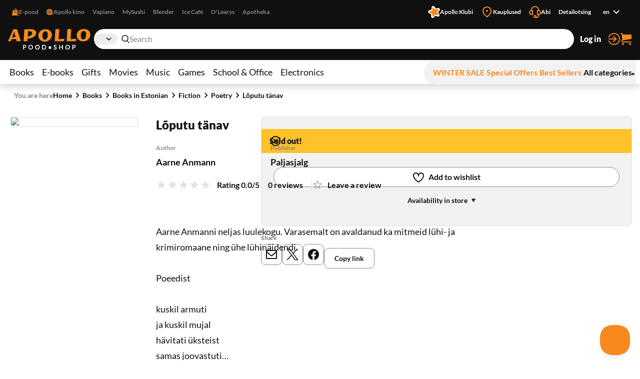

--- FILE ---
content_type: text/css; charset=UTF-8
request_url: https://www.apollo.ee/_next/static/css/29ccbe3c4c088abb.css
body_size: 12454
content:
.styles_campaign-progress__JCYk6{border-bottom:1px solid #ededed;padding-bottom:32px;line-height:1.5}@media only screen and (min-width:768px){.styles_campaign-progress__JCYk6{margin-top:16px}}@media only screen and (max-width:767px){.styles_campaign-progress__JCYk6{margin-top:32px}}.styles_campaign-progress__JCYk6+.styles_campaign-progress__JCYk6{margin-top:32px}.styles_campaign-progress__title__wqMBb{color:#101010;font-size:1.125rem;font-weight:900;margin:0}.styles_campaign-progress__JCYk6>P,.styles_campaign-progress__subtitle__p0K74{color:#888;font-weight:900;margin:0;font-size:.875rem}.styles_campaign-progress__JCYk6>P{margin-top:2px}.styles_progress__eKRu4{margin:16px 0 0;position:relative;display:flex;justify-content:space-between;align-items:center;padding-right:4.5em;min-height:6em}.styles_progress__eKRu4:not(:has(OL)){position:relative}.styles_progress__eKRu4:not(:has(OL)):before{content:"";position:absolute;left:0;right:0;top:50%;transform:translateY(-50%);height:3px;border-radius:3px;background-color:#ededed}.styles_progress__fill__v2YjW{flex:0 1 100%}.styles_progress__fill__v2YjW:not(:has(OL)){position:relative;height:3px}.styles_progress__fill__v2YjW:not(:has(OL)):before{content:"";display:block;height:3px;background-color:currentColor;border-radius:3px}.styles_progress__fill__v2YjW:not(:has(OL)):after{content:"";width:1em;height:1em;border-radius:50%;position:absolute;z-index:2;right:0;top:0;transform:translate(50%,-50%);background-color:currentColor}.styles_progress__label__2d6tm{position:absolute;white-space:nowrap;z-index:1;right:0;bottom:100%;transform:translate(50%,-8px);color:#101010;font-size:1.125rem;font-weight:900}.styles_align-left__Zxoeu .styles_progress__label__2d6tm{transform:translate(100%,-8px)}.styles_align-right__Nydu5 .styles_progress__label__2d6tm{transform:translateY(-8px)}.styles_progress__goal__plL_i{position:absolute;right:7em;top:50%;transform:translateY(8px);color:#888;font-size:.75rem;font-weight:900}.styles_progress__icon___6MK_{font-size:.75rem;margin-left:-6em;position:relative;left:6em;width:6em;height:6em;aspect-ratio:1;flex:0 0 6em;background-color:#ededed;border-radius:9px;display:flex;justify-content:center;align-items:center;flex-direction:column;gap:4px}.styles_progress__icon___6MK_ svg path{fill:currentColor}.styles_progress__icon___6MK_ SPAN{font-size:.75rem;font-weight:900;color:#101010}.styles_progress__eKRu4 OL,.styles_progress__eKRu4 OL:not([class]){display:flex;margin:0 0 0 5.3333333333px;list-style:none;padding:0}@media only screen and (max-width:767px){.styles_progress__eKRu4 OL,.styles_progress__eKRu4 OL:not([class]){margin:0 0 0 8px}}.styles_progress__eKRu4 OL:not([class])>LI,.styles_progress__eKRu4 OL>LI{flex:1 1;position:relative;background-color:#ededed;height:3px;padding:0!important;margin:0!important}.styles_progress__eKRu4 OL:not([class])>LI:first-child,.styles_progress__eKRu4 OL>LI:first-child{border-radius:3px 0 0 3px}.styles_progress__eKRu4 OL:not([class])>LI:last-child,.styles_progress__eKRu4 OL>LI:last-child{flex:0 0 1px}.styles_progress__eKRu4 OL:not([class])>LI:last-child:after,.styles_progress__eKRu4 OL>LI:last-child:after{display:none}.styles_progress__eKRu4 OL:not([class])>LI:after,.styles_progress__eKRu4 OL>LI:after{content:"";width:1em;height:1em;border-radius:50%;position:absolute;z-index:2;left:0;top:0;transform:translate(-50%,-50%);background-color:#ededed}.styles_progress__eKRu4 OL:not([class])>LI.styles_active__Izk3h,.styles_progress__eKRu4 OL:not([class])>LI.styles_active__Izk3h:after,.styles_progress__eKRu4 OL>LI.styles_active__Izk3h,.styles_progress__eKRu4 OL>LI.styles_active__Izk3h:after{background-color:currentColor}.styles_progress__eKRu4 OL:not([class])>LI.styles_current__u834_,.styles_progress__eKRu4 OL>LI.styles_current__u834_{background-color:#ededed}.styles_progress__eKRu4 OL:not([class])>LI SPAN,.styles_progress__eKRu4 OL>LI SPAN{position:absolute;left:0;bottom:100%;transform:translate(-50%,-8px);font-weight:900;color:#101010;font-size:1.125rem}.styles_progress__eKRu4 OL:not([class])>LI:before,.styles_progress__eKRu4 OL:not([class])>LI:not(.styles_current__u834_) SPAN,.styles_progress__eKRu4 OL>LI:before,.styles_progress__eKRu4 OL>LI:not(.styles_current__u834_) SPAN{display:none}.styles_gift-card-list__V6qpb{display:flex;flex-direction:column;gap:16px;padding:0;margin:24px 0 0}.styles_gift-card-list__V6qpb>LI{padding:0;margin:0}.styles_overlay-focusview__QLCK3{height:100%;overflow:hidden;position:relative;z-index:10019}.styles_overlay-focusview-holder__HNzPT{height:100%;overflow:hidden;box-sizing:border-box}.styles_overlay-focusview-content__8IJzD{flex:0 0 auto;margin:auto;height:100%;overflow:hidden}.styles_overlay-focusview-noscroll__mPm3V,.styles_overlay-focusview-scroller__xYXq5{flex:0 0 auto;height:100%;position:relative;box-sizing:border-box;display:flex;flex-direction:column;overflow:hidden;overflow-y:auto;-ms-overflow-style:auto;-webkit-overflow-scrolling:touch;scroll-behavior:auto}@media only screen and (min-width:768px){.styles_overlay-focusview-noscroll__mPm3V{overflow:hidden}}.styles_overlay-focusview-close__nrvG0{position:absolute}@media only screen and (max-width:767px){.styles_overlay-focusview-holder__HNzPT{background-color:rgba(16,16,16,.5)}}@media only screen and (min-width:768px){.styles_overlay-focusview-holder__HNzPT{background-color:rgba(16,16,16,.5)}}.styles_overlay-dialog__MyzTx{height:100%;overflow:hidden;position:relative;z-index:10020}.styles_overlay-dialog-holder__9CDIa{height:100%;overflow:hidden;overflow-y:scroll;box-sizing:border-box;-webkit-overflow-scrolling:auto;scroll-behavior:auto;display:flex;flex-direction:row;align-items:center}@media only screen and (max-width:767px){.styles_overlay-dialog-holder__9CDIa{padding:0 20px 20px}}@media only screen and (min-width:768px)and (max-width:1119px){.styles_overlay-dialog-holder__9CDIa{padding:0 30px 30px}}@media only screen and (min-width:1120px){.styles_overlay-dialog-holder__9CDIa{padding:0 30px 30px}}.styles_overlay-dialog-content__eYA_n{background-color:#fff;flex:0 0 auto;width:100%;max-width:320px;margin:auto;border-radius:16px;box-shadow:0 5px 20px 0 rgba(57,0,39.5833333333,.6);padding:16px;text-align:center}.styles_overlay-dialog-title__54Gk6{margin-top:0}.styles_overlay-dialog-description__s2C1C{color:#888}.styles_overlay-dialog__MyzTx .styles_buttons__jqdh6{margin:20px -5px 0}.styles_overlay-dialog__MyzTx .styles_buttons__item__TMtEk{flex:1 1}.styles_overlay-dialog__MyzTx .styles_buttons__jqdh6 .styles_button__4hFZL{width:100%}@media only screen and (min-width:768px){.styles_overlay-dialog-holder__9CDIa{background-color:rgba(16,16,16,.5)}}.styles_overlay-usermenu__TTmgs{height:100%;overflow:hidden;position:relative;z-index:10019}.styles_overlay-usermenu-holder__qv4Yr{height:100%;overflow:hidden;box-sizing:border-box;display:flex;justify-content:flex-end;background-color:rgba(16,16,16,.5)}.styles_overlay-usermenu-content__ok4jx{flex:0 1 768px;height:100%;overflow:hidden;background-color:#101010;color:#fff}.styles_overlay-usermenu-noscroll__HSqu_,.styles_overlay-usermenu-scroller__fiNum{flex:0 0 auto;height:100%;position:relative;box-sizing:border-box;display:flex;flex-direction:column;overflow:hidden;overflow-y:auto;-ms-overflow-style:auto;-webkit-overflow-scrolling:touch;scroll-behavior:auto}@media only screen and (min-width:768px){.styles_overlay-usermenu-noscroll__HSqu_{overflow:hidden}}.styles_overlay-drawer___6MmV,.styles_overlay-filters__zZySm,.styles_overlay-search__PBUMt{height:100%;overflow:hidden;position:relative;z-index:10019}.styles_overlay-drawer-holder__0WkXu,.styles_overlay-filters-holder___hSOd,.styles_overlay-search-holder__4ZoGz{height:100%;overflow:hidden;box-sizing:border-box;display:flex;justify-content:flex-end;background-color:rgba(16,16,16,.5)}.styles_overlay-drawer-content__m1FTZ,.styles_overlay-filters-content__uAwUv,.styles_overlay-search-content__ljp3I{flex:0 1 768px;height:100%;overflow:hidden;background-color:#fff;color:#101010}.styles_overlay-drawer-noscroll__A_Bfp,.styles_overlay-drawer-scroller__4805R,.styles_overlay-filters-noscroll__uZdW1,.styles_overlay-filters-scroller__vayim,.styles_overlay-search-noscroll__DWAaD,.styles_overlay-search-scroller__LIGlF{flex:0 0 auto;height:100%;position:relative;box-sizing:border-box;display:flex;flex-direction:column;overflow:hidden;overflow-y:auto;-ms-overflow-style:auto;-webkit-overflow-scrolling:touch;scroll-behavior:auto}@media only screen and (min-width:768px){.styles_overlay-drawer-noscroll__A_Bfp,.styles_overlay-filters-noscroll__uZdW1,.styles_overlay-search-noscroll__DWAaD{overflow:hidden}}.styles_overlay-mobilemenu__Dm90V{height:100%;overflow:hidden;position:relative;z-index:10019}.styles_overlay-mobilemenu-holder__IAwuK{height:100%;overflow:hidden;box-sizing:border-box;display:flex;justify-content:flex-start;background-color:rgba(16,16,16,.5)}.styles_overlay-mobilemenu-content__ouIIm{flex:0 1 768px;height:100%;overflow:hidden;background-color:#fff;color:#101010}.styles_overlay-mobilemenu-noscroll__4m4r_,.styles_overlay-mobilemenu-scroller__l91Au{flex:0 0 auto;height:100%;position:relative;box-sizing:border-box;display:flex;flex-direction:column;overflow:hidden;overflow-y:auto;-ms-overflow-style:auto;-webkit-overflow-scrolling:touch;scroll-behavior:auto}@media only screen and (min-width:768px){.styles_overlay-mobilemenu-noscroll__4m4r_{overflow:hidden}}.styles_overlay-gallery___Heqf{height:100%;overflow:hidden;position:relative;z-index:10019}.styles_overlay-gallery-holder__QtoNI{height:100%;overflow:hidden;box-sizing:border-box;display:flex;justify-content:center;align-items:center;background-color:rgba(16,16,16,.5);-webkit-backdrop-filter:blur(10px);backdrop-filter:blur(10px)}.styles_overlay-gallery-content__IoJK6{flex:0 1 600px;height:100%;max-height:790px;overflow:hidden;background-color:rgba(0,0,0,0);color:#101010;padding:0 16px}.styles_overlay-gallery-noscroll__buVh_,.styles_overlay-gallery-scroller__fkpKN{flex:0 0 auto;height:100%;position:relative;box-sizing:border-box;display:flex;flex-direction:column;overflow:hidden;overflow-y:auto;-ms-overflow-style:auto;-webkit-overflow-scrolling:touch;scroll-behavior:auto}@media only screen and (min-width:768px){.styles_overlay-gallery-noscroll__buVh_{overflow:hidden}}.styles_overlay__NJDlV{display:inline}.styles_overlay__NJDlV:not(.styles_overlay-open__t3zDs){pointer-events:none}.styles_overlay__NJDlV:focus{outline:none}.visible-focus .styles_overlay__NJDlV>DIV:focus{outline:2px solid #fff}.styles_overlay__NJDlV .styles_overlayholder__e77tw{position:fixed!important;left:0;top:0;right:0;bottom:0;margin-right:calc(100% - 100vw)!important}@media only screen and (max-width:1119px){.styles_overlay__NJDlV .styles_overlayholder__e77tw{position:absolute}}.styles_overlay-default__UUM0b{height:100%;overflow:hidden;position:relative;z-index:101}.styles_overlay-default__UUM0b .overlay,.styles_overlay-default__UUM0b .overlay .overlay__content{transition:transform translateY(20px),translateX(0) opacity 0,1 ease-in-out .25s}.styles_overlay-default__UUM0b .overlay,.styles_overlay-default__UUM0b .overlay .overlay__backdrop{transition:opacity 0,.8 ease-in-out .25s}.styles_overlay-default-holder__TxnkB{height:100%;overflow:hidden;box-sizing:border-box}.styles_overlay-default-content__YlIHI{flex:0 0 auto;margin:auto;height:100%;overflow:hidden}.styles_overlay-default-content__YlIHI>:first-child{flex:0 0 auto}.styles_overlay-default-close__IBLUw{position:absolute;right:32px;top:32px;z-index:1;width:40px;height:40px;border:none;padding:0;margin:0;background-color:rgba(0,0,0,0);box-shadow:none;cursor:pointer;color:var(--color-white)}.styles_overlay-default-close__IBLUw svg{position:absolute;left:50%;top:50%;transform:translate(-50%,-50%);width:100%;height:100%}.styles_overlay-default-close__IBLUw path{fill:currentColor}@media only screen and (max-width:767px){.styles_overlay-default-close__IBLUw{display:none}}.styles_overlay-default__scroller__EkJtn{flex:0 0 auto;height:100%;position:relative;box-sizing:border-box;display:flex;flex-direction:column;overflow:hidden;overflow-y:auto;-ms-overflow-style:auto;-webkit-overflow-scrolling:touch;scroll-behavior:auto}.styles_overlay-open__t3zDs,.styles_overlay-open__t3zDs .styles_overlay-content__Gl0l4{pointer-events:auto}.styles_overlay-backdrop__lP6rG{position:absolute;left:0;top:0;right:0;bottom:0;z-index:100;background-color:rgba(16,16,16,.5);overflow:auto;-webkit-user-select:none;-moz-user-select:none;user-select:none}.styles_overlay-backdrop__lP6rG:focus,.styles_overlay-content__Gl0l4:focus{outline:none}.styles_overlay__NJDlV .overlay-content{transition:transform .25s ease-in}.styles_overlay__NJDlV .overlay-holder{transition:opacity .25s ease-in;animation:fade .25s}.styles_overlay__NJDlV .fade-appear .overlay-content,.styles_overlay__NJDlV .fade-enter .overlay-content{animation:animateFade .25s}.styles_overlay__NJDlV .fade-appear .overlay-holder,.styles_overlay__NJDlV .fade-enter .overlay-holder{opacity:0}.styles_overlay__NJDlV .fade-appear-active .overlay-holder,.styles_overlay__NJDlV .fade-appear-done .overlay-holder,.styles_overlay__NJDlV .fade-enter-active .overlay-holder,.styles_overlay__NJDlV .fade-enter-done .overlay-holder{opacity:1}.styles_overlay__NJDlV .fade-exit .overlay-content{transform:1}.styles_overlay__NJDlV .fade-exit .overlay-holder{opacity:1}.styles_overlay__NJDlV .fade-exit-active .overlay-content{transform:0}.styles_overlay__NJDlV .fade-exit-active .overlay-holder{opacity:0}.styles_overlay__NJDlV .from-top-appear .overlay-content,.styles_overlay__NJDlV .from-top-enter .overlay-content{animation:fromTop .25s}.styles_overlay__NJDlV .from-top-appear .overlay-holder,.styles_overlay__NJDlV .from-top-enter .overlay-holder{opacity:0}.styles_overlay__NJDlV .from-top-appear-active .overlay-holder,.styles_overlay__NJDlV .from-top-appear-done .overlay-holder,.styles_overlay__NJDlV .from-top-enter-active .overlay-holder,.styles_overlay__NJDlV .from-top-enter-done .overlay-holder{opacity:1}.styles_overlay__NJDlV .from-top-exit .overlay-content{transform:translateY(0)}.styles_overlay__NJDlV .from-top-exit .overlay-holder{opacity:1}.styles_overlay__NJDlV .from-top-exit-active .overlay-content{transform:translateY(-100%)}.styles_overlay__NJDlV .from-top-exit-active .overlay-holder{opacity:0}.styles_overlay__NJDlV .from-bottom-appear .overlay-content,.styles_overlay__NJDlV .from-bottom-enter .overlay-content{animation:fromBottom .25s}.styles_overlay__NJDlV .from-bottom-appear .overlay-holder,.styles_overlay__NJDlV .from-bottom-enter .overlay-holder{opacity:0}.styles_overlay__NJDlV .from-bottom-appear-active .overlay-holder,.styles_overlay__NJDlV .from-bottom-appear-done .overlay-holder,.styles_overlay__NJDlV .from-bottom-enter-active .overlay-holder,.styles_overlay__NJDlV .from-bottom-enter-done .overlay-holder{opacity:1}.styles_overlay__NJDlV .from-bottom-exit .overlay-content{transform:translateY(0)}.styles_overlay__NJDlV .from-bottom-exit .overlay-holder{opacity:1}.styles_overlay__NJDlV .from-bottom-exit-active .overlay-content{transform:translateY(100%)}.styles_overlay__NJDlV .from-bottom-exit-active .overlay-holder{opacity:0}.styles_overlay__NJDlV .from-left-appear .overlay-content,.styles_overlay__NJDlV .from-left-enter .overlay-content{animation:fromLeft .25s}.styles_overlay__NJDlV .from-left-appear .overlay-holder,.styles_overlay__NJDlV .from-left-enter .overlay-holder{opacity:0}.styles_overlay__NJDlV .from-left-appear-active .overlay-holder,.styles_overlay__NJDlV .from-left-appear-done .overlay-holder,.styles_overlay__NJDlV .from-left-enter-active .overlay-holder,.styles_overlay__NJDlV .from-left-enter-done .overlay-holder{opacity:1}.styles_overlay__NJDlV .from-left-exit .overlay-content{transform:translateX(0)}.styles_overlay__NJDlV .from-left-exit .overlay-holder{opacity:1}.styles_overlay__NJDlV .from-left-exit-active .overlay-content{transform:translateX(-100%)}.styles_overlay__NJDlV .from-left-exit-active .overlay-holder{opacity:0}.styles_overlay__NJDlV .from-right-appear .overlay-content,.styles_overlay__NJDlV .from-right-enter .overlay-content{animation:fromRight .25s}.styles_overlay__NJDlV .from-right-appear .overlay-holder,.styles_overlay__NJDlV .from-right-enter .overlay-holder{opacity:0}.styles_overlay__NJDlV .from-right-appear-active .overlay-holder,.styles_overlay__NJDlV .from-right-appear-done .overlay-holder,.styles_overlay__NJDlV .from-right-enter-active .overlay-holder,.styles_overlay__NJDlV .from-right-enter-done .overlay-holder{opacity:1}.styles_overlay__NJDlV .from-right-exit .overlay-content{transform:translateX(0)}.styles_overlay__NJDlV .from-right-exit .overlay-holder{opacity:1}.styles_overlay__NJDlV .from-right-exit-active .overlay-content{transform:translateX(100%)}.styles_overlay__NJDlV .from-right-exit-active .overlay-holder{opacity:0}.styles_layout-overlay__uxc68{flex:0 1 100%;display:flex;flex-direction:column;flex-wrap:nowrap;box-sizing:border-box;overflow:hidden;max-width:100vw}@media only screen and (min-width:768px){.styles_layout-overlay__uxc68.styles_size-small___e0Ln{flex-direction:row;align-items:center;justify-content:center;flex:1 0 auto}.styles_layout-overlay__uxc68.styles_size-small___e0Ln .styles_layout-overlay__inner__gGUtF{flex:0 0 410px;box-sizing:content-box}}@media only screen and (min-width:768px)and (max-width:767px){.styles_layout-overlay__uxc68.styles_size-small___e0Ln .styles_layout-overlay__inner__gGUtF{padding:0 20px 20px}}@media only screen and (min-width:768px)and (min-width:768px)and (max-width:1119px){.styles_layout-overlay__uxc68.styles_size-small___e0Ln .styles_layout-overlay__inner__gGUtF{padding:0 30px 30px}}@media only screen and (min-width:768px)and (min-width:1120px){.styles_layout-overlay__uxc68.styles_size-small___e0Ln .styles_layout-overlay__inner__gGUtF{padding:0 30px 30px}}@media only screen and (min-width:768px)and (max-width:767px){.styles_layout-overlay__uxc68.styles_size-small___e0Ln .styles_layout-overlay__inner__gGUtF{padding-top:20px}}@media only screen and (min-width:768px)and (min-width:768px)and (max-width:1119px){.styles_layout-overlay__uxc68.styles_size-small___e0Ln .styles_layout-overlay__inner__gGUtF{padding-top:30px}}@media only screen and (min-width:768px)and (min-width:1120px){.styles_layout-overlay__uxc68.styles_size-small___e0Ln .styles_layout-overlay__inner__gGUtF{padding-top:30px}}@media only screen and (min-width:768px){.styles_layout-overlay__uxc68.styles_size-small___e0Ln .styles_layout-overlay__header__qQ7QW{overflow:hidden;border-radius:16px 16px 0 0}.styles_layout-overlay__uxc68.styles_size-small___e0Ln .styles_layout-overlay__header__qQ7QW .styles_heading__4caPo{font-size:1.5rem}.styles_layout-overlay__uxc68.styles_size-small___e0Ln .styles_layout-overlay__content__XxvJA{overflow:hidden;border-radius:0 0 16px 16px}.styles_layout-overlay__uxc68.styles_size-medium__Pyg75{flex-direction:row;align-items:center;justify-content:center;flex:1 0 auto}.styles_layout-overlay__uxc68.styles_size-medium__Pyg75 .styles_layout-overlay__inner__gGUtF{flex:0 0 800px}}@media only screen and (min-width:768px)and (max-width:767px){.styles_layout-overlay__uxc68.styles_size-medium__Pyg75 .styles_layout-overlay__inner__gGUtF{padding:0 20px 20px}}@media only screen and (min-width:768px)and (min-width:768px)and (max-width:1119px){.styles_layout-overlay__uxc68.styles_size-medium__Pyg75 .styles_layout-overlay__inner__gGUtF{padding:0 30px 30px}}@media only screen and (min-width:768px)and (min-width:1120px){.styles_layout-overlay__uxc68.styles_size-medium__Pyg75 .styles_layout-overlay__inner__gGUtF{padding:0 30px 30px}}@media only screen and (min-width:768px)and (max-width:767px){.styles_layout-overlay__uxc68.styles_size-medium__Pyg75 .styles_layout-overlay__inner__gGUtF{padding-top:20px}}@media only screen and (min-width:768px)and (min-width:768px)and (max-width:1119px){.styles_layout-overlay__uxc68.styles_size-medium__Pyg75 .styles_layout-overlay__inner__gGUtF{padding-top:30px}}@media only screen and (min-width:768px)and (min-width:1120px){.styles_layout-overlay__uxc68.styles_size-medium__Pyg75 .styles_layout-overlay__inner__gGUtF{padding-top:30px}}@media only screen and (min-width:768px){.styles_layout-overlay__uxc68.styles_size-medium__Pyg75 .styles_layout-overlay__header__qQ7QW{overflow:hidden;border-radius:16px 16px 0 0}.styles_layout-overlay__uxc68.styles_size-medium__Pyg75 .styles_layout-overlay__header__qQ7QW .styles_heading__4caPo{font-size:1.5rem}.styles_layout-overlay__uxc68.styles_size-medium__Pyg75 .styles_layout-overlay__content__XxvJA{overflow:hidden;border-radius:0 0 16px 16px}.styles_layout-overlay__uxc68.styles_size-medium-large__oF6Co{flex-direction:row;align-items:center;justify-content:center;flex:1 0 auto}.styles_layout-overlay__uxc68.styles_size-medium-large__oF6Co .styles_layout-overlay__inner__gGUtF{flex:0 1 900px;max-width:100%}}@media only screen and (min-width:768px)and (max-width:767px){.styles_layout-overlay__uxc68.styles_size-medium-large__oF6Co .styles_layout-overlay__inner__gGUtF{padding:0 20px 20px}}@media only screen and (min-width:768px)and (min-width:768px)and (max-width:1119px){.styles_layout-overlay__uxc68.styles_size-medium-large__oF6Co .styles_layout-overlay__inner__gGUtF{padding:0 30px 30px}}@media only screen and (min-width:768px)and (min-width:1120px){.styles_layout-overlay__uxc68.styles_size-medium-large__oF6Co .styles_layout-overlay__inner__gGUtF{padding:0 30px 30px}}@media only screen and (min-width:768px)and (max-width:767px){.styles_layout-overlay__uxc68.styles_size-medium-large__oF6Co .styles_layout-overlay__inner__gGUtF{padding-top:20px}}@media only screen and (min-width:768px)and (min-width:768px)and (max-width:1119px){.styles_layout-overlay__uxc68.styles_size-medium-large__oF6Co .styles_layout-overlay__inner__gGUtF{padding-top:30px}}@media only screen and (min-width:768px)and (min-width:1120px){.styles_layout-overlay__uxc68.styles_size-medium-large__oF6Co .styles_layout-overlay__inner__gGUtF{padding-top:30px}}@media only screen and (min-width:768px){.styles_layout-overlay__uxc68.styles_size-medium-large__oF6Co .styles_layout-overlay__header__qQ7QW{overflow:hidden;border-radius:16px 16px 0 0}.styles_layout-overlay__uxc68.styles_size-medium-large__oF6Co .styles_layout-overlay__header__qQ7QW .styles_heading__4caPo{font-size:1.5rem}.styles_layout-overlay__uxc68.styles_size-medium-large__oF6Co .styles_layout-overlay__content__XxvJA{overflow:hidden;border-radius:0 0 16px 16px}.styles_layout-overlay__uxc68.styles_size-medium-small__gy2Ic{flex-direction:row;align-items:center;justify-content:center;flex:1 0 auto}.styles_layout-overlay__uxc68.styles_size-medium-small__gy2Ic .styles_layout-overlay__inner__gGUtF{flex:0 0 640px}}@media only screen and (min-width:768px)and (max-width:767px){.styles_layout-overlay__uxc68.styles_size-medium-small__gy2Ic .styles_layout-overlay__inner__gGUtF{padding:0 20px 20px}}@media only screen and (min-width:768px)and (min-width:768px)and (max-width:1119px){.styles_layout-overlay__uxc68.styles_size-medium-small__gy2Ic .styles_layout-overlay__inner__gGUtF{padding:0 30px 30px}}@media only screen and (min-width:768px)and (min-width:1120px){.styles_layout-overlay__uxc68.styles_size-medium-small__gy2Ic .styles_layout-overlay__inner__gGUtF{padding:0 30px 30px}}@media only screen and (min-width:768px)and (max-width:767px){.styles_layout-overlay__uxc68.styles_size-medium-small__gy2Ic .styles_layout-overlay__inner__gGUtF{padding-top:20px}}@media only screen and (min-width:768px)and (min-width:768px)and (max-width:1119px){.styles_layout-overlay__uxc68.styles_size-medium-small__gy2Ic .styles_layout-overlay__inner__gGUtF{padding-top:30px}}@media only screen and (min-width:768px)and (min-width:1120px){.styles_layout-overlay__uxc68.styles_size-medium-small__gy2Ic .styles_layout-overlay__inner__gGUtF{padding-top:30px}}@media only screen and (min-width:768px){.styles_layout-overlay__uxc68.styles_size-medium-small__gy2Ic .styles_layout-overlay__header__qQ7QW{overflow:hidden;border-radius:16px 16px 0 0}.styles_layout-overlay__uxc68.styles_size-medium-small__gy2Ic .styles_layout-overlay__header__qQ7QW .styles_heading__4caPo{font-size:1.5rem}.styles_layout-overlay__uxc68.styles_size-medium-small__gy2Ic .styles_layout-overlay__content__XxvJA{overflow:hidden;border-radius:0 0 16px 16px}.styles_layout-overlay__uxc68.styles_size-wide__aWzaZ{flex-direction:row;align-items:center;justify-content:center;flex:1 0 auto}.styles_layout-overlay__uxc68.styles_size-wide__aWzaZ .styles_layout-overlay__inner__gGUtF{flex:0 1 1200px}}@media only screen and (min-width:768px)and (max-width:767px){.styles_layout-overlay__uxc68.styles_size-wide__aWzaZ .styles_layout-overlay__inner__gGUtF{padding:0 20px 20px}}@media only screen and (min-width:768px)and (min-width:768px)and (max-width:1119px){.styles_layout-overlay__uxc68.styles_size-wide__aWzaZ .styles_layout-overlay__inner__gGUtF{padding:0 30px 30px}}@media only screen and (min-width:768px)and (min-width:1120px){.styles_layout-overlay__uxc68.styles_size-wide__aWzaZ .styles_layout-overlay__inner__gGUtF{padding:0 30px 30px}}@media only screen and (min-width:768px)and (max-width:767px){.styles_layout-overlay__uxc68.styles_size-wide__aWzaZ .styles_layout-overlay__inner__gGUtF{padding-top:20px}}@media only screen and (min-width:768px)and (min-width:768px)and (max-width:1119px){.styles_layout-overlay__uxc68.styles_size-wide__aWzaZ .styles_layout-overlay__inner__gGUtF{padding-top:30px}}@media only screen and (min-width:768px)and (min-width:1120px){.styles_layout-overlay__uxc68.styles_size-wide__aWzaZ .styles_layout-overlay__inner__gGUtF{padding-top:30px}}@media only screen and (min-width:768px){.styles_layout-overlay__uxc68.styles_size-wide__aWzaZ .styles_layout-overlay__header__qQ7QW{overflow:hidden;border-radius:16px 16px 0 0}.styles_layout-overlay__uxc68.styles_size-wide__aWzaZ .styles_layout-overlay__header__qQ7QW .styles_heading__4caPo{font-size:1.5rem}.styles_layout-overlay__uxc68.styles_size-wide__aWzaZ .styles_layout-overlay__content__XxvJA{overflow:hidden;border-radius:0 0 16px 16px}}.styles_layout-overlay__close__UiuM5.styles_theme-bordered__jBP4K{border-radius:9px;border:1px solid #666;color:#101010;width:3em;height:3em;aspect-ratio:1;align-self:center}.styles_layout-overlay__close__UiuM5.styles_theme-bordered__jBP4K:hover{background-color:#e1e1e1;color:#101010}.styles_layout-overlay__close__UiuM5.styles_theme-bordered__jBP4K:focus{border-color:#101010;border-radius:9px}.styles_layout-overlay__close__UiuM5.styles_theme-bordered__jBP4K:active{background-color:#fff;color:#101010}.styles_layout-overlay__close__UiuM5:focus{outline:2px solid currentColor;border-radius:3px;outline-offset:-2px}.styles_layout-overlay__uxc68.styles_user-menu__eCy8l{color:#fff;flex:0 0 auto}.styles_layout-overlay__uxc68.styles_user-menu__eCy8l .styles_layout-overlay__content__XxvJA{background-color:#101010;color:#fff;padding:0}.styles_layout-overlay__uxc68.styles_user-menu__eCy8l .styles_layout-overlay__close__UiuM5{border-radius:9px;border:1px solid #e1e1e1;width:3em;height:3em;aspect-ratio:1;align-self:center}.styles_layout-overlay__uxc68.styles_user-menu__eCy8l .styles_layout-overlay__close__UiuM5:focus,.styles_layout-overlay__uxc68.styles_user-menu__eCy8l .styles_layout-overlay__close__UiuM5:hover{background-color:#888;color:#fff}.styles_layout-overlay__uxc68.styles_user-menu__eCy8l .styles_layout-overlay__close__UiuM5:active{background-color:#fff;color:#101010}.styles_layout-overlay__uxc68.styles_user-menu__eCy8l .styles_layout-overlay__header__qQ7QW{padding:22.4px 32px;background-color:rgba(0,0,0,0)}@media only screen and (min-width:768px){.styles_layout-overlay__uxc68.styles_user-menu__eCy8l .styles_layout-overlay__header__qQ7QW{padding:22.4px 48px}}.styles_layout-overlay__uxc68.styles_user-menu__eCy8l .styles_layout-overlay__header-main__Bvkcd{display:flex;flex-direction:column;align-items:center}.styles_layout-overlay__uxc68.styles_user-menu__eCy8l .styles_layout-overlay__header-main__Bvkcd H2{font-size:1rem}.styles_layout-overlay__uxc68.styles_user-menu__eCy8l .styles_layout-overlay__header-main__Bvkcd P{margin:0;font-size:.75rem}.styles_layout-overlay__uxc68.styles_search__OVKeK{color:#fff;flex:1 0 auto}.styles_layout-overlay__uxc68.styles_search__OVKeK .styles_layout-overlay__content__XxvJA{background-color:#fff;color:#101010;padding:0 48px 48px;display:flex;flex-direction:column;flex:0 1 100%}.styles_layout-overlay__uxc68.styles_search__OVKeK .styles_layout-overlay__close__UiuM5{border-radius:9px;border:1px solid #666;color:#101010;width:3em;height:3em;aspect-ratio:1;align-self:center}.styles_layout-overlay__uxc68.styles_search__OVKeK .styles_layout-overlay__close__UiuM5:hover{background-color:#888;color:#101010}.styles_layout-overlay__uxc68.styles_search__OVKeK .styles_layout-overlay__close__UiuM5:focus{border-color:#101010}.styles_layout-overlay__uxc68.styles_search__OVKeK .styles_layout-overlay__close__UiuM5:active{background-color:#fff;color:#101010}.styles_layout-overlay__uxc68.styles_search__OVKeK .styles_layout-overlay__header__qQ7QW{padding:22.4px 48px;background-color:rgba(0,0,0,0)}.styles_layout-overlay__uxc68.styles_search__OVKeK .styles_layout-overlay__header-main__Bvkcd{display:flex;flex-direction:column;align-items:center}.styles_layout-overlay__uxc68.styles_search__OVKeK .styles_layout-overlay__header-main__Bvkcd H2{font-size:1rem}.styles_layout-overlay__uxc68.styles_search__OVKeK .styles_layout-overlay__header-main__Bvkcd P{margin:0;font-size:.75rem}@media only screen and (max-width:767px){.styles_layout-overlay__uxc68.styles_search__OVKeK{max-width:477px;padding:0;margin:0 auto;width:100%}.styles_layout-overlay__uxc68.styles_search__OVKeK .styles_layout-overlay__content__XxvJA{padding:0 16px 24px}.styles_layout-overlay__uxc68.styles_search__OVKeK .styles_layout-overlay__content__XxvJA .styles_buttons__jqdh6.styles_align-right__IjUGB{flex-wrap:nowrap;margin-top:32px}.styles_layout-overlay__uxc68.styles_search__OVKeK .styles_layout-overlay__content__XxvJA .styles_buttons__jqdh6.styles_align-right__IjUGB .styles_buttons__item__TMtEk:first-child{flex:0 1 100%}.styles_layout-overlay__uxc68.styles_search__OVKeK .styles_layout-overlay__header__qQ7QW{padding:22.4px 16px}}@media only screen and (max-width:478px){.styles_layout-overlay__uxc68.styles_search__content__Bfiu0{padding:0 16px}.styles_layout-overlay__uxc68.styles_search__header__zusQ9{padding:22.4px 16px}}.styles_layout-overlay__uxc68.styles_filters__i_TwI{color:#fff;flex:0 0 100%}.styles_layout-overlay__uxc68.styles_filters__i_TwI .styles_layout-overlay__content__XxvJA{background-color:#fff;color:#101010;padding:16px 0}.styles_layout-overlay__uxc68.styles_filters__i_TwI .styles_layout-overlay__content__XxvJA.styles_scrollable__c9dfI{flex:0 1 100%!important}.styles_layout-overlay__uxc68.styles_filters__i_TwI .styles_layout-overlay__close__UiuM5{border-radius:9px;border:1px solid #666;color:#101010;width:3em;height:3em;aspect-ratio:1;align-self:center}.styles_layout-overlay__uxc68.styles_filters__i_TwI .styles_layout-overlay__close__UiuM5:hover{background-color:#888;color:#101010}.styles_layout-overlay__uxc68.styles_filters__i_TwI .styles_layout-overlay__close__UiuM5:focus{border-color:#101010}.styles_layout-overlay__uxc68.styles_filters__i_TwI .styles_layout-overlay__close__UiuM5:active{background-color:#fff;color:#101010}.styles_layout-overlay__uxc68.styles_filters__i_TwI .styles_layout-overlay__header__qQ7QW{padding:22.4px 16px;background-color:rgba(0,0,0,0);color:#101010;border-bottom:1px solid #e1e1e1}.styles_layout-overlay__uxc68.styles_filters__i_TwI .styles_layout-overlay__header-main__Bvkcd{display:flex;flex-direction:column;align-items:stretch}.styles_layout-overlay__uxc68.styles_filters__i_TwI .styles_layout-overlay__header-main__Bvkcd H2{font-size:1rem}.styles_layout-overlay__uxc68.styles_filters__i_TwI .styles_layout-overlay__header-main__Bvkcd P{margin:0;font-size:.75rem}.styles_layout-overlay__uxc68.styles_filters__i_TwI .styles_layout-overlay__footer__3IJMn{border-top:1px solid #e1e1e1}.styles_layout-overlay__uxc68.styles_availability__PIp_j,.styles_layout-overlay__uxc68.styles_drawer__mAbgw{color:#fff;flex:0 0 100%}.styles_layout-overlay__uxc68.styles_availability__PIp_j .styles_layout-overlay__header__qQ7QW,.styles_layout-overlay__uxc68.styles_drawer__mAbgw .styles_layout-overlay__header__qQ7QW{padding:22.4px 48px;background-color:rgba(0,0,0,0);color:#101010}@media only screen and (min-width:768px)and (max-width:1119px){.styles_layout-overlay__uxc68.styles_availability__PIp_j .styles_layout-overlay__header__qQ7QW,.styles_layout-overlay__uxc68.styles_drawer__mAbgw .styles_layout-overlay__header__qQ7QW{padding:22.4px 32px}}@media only screen and (max-width:767px){.styles_layout-overlay__uxc68.styles_availability__PIp_j .styles_layout-overlay__header__qQ7QW,.styles_layout-overlay__uxc68.styles_drawer__mAbgw .styles_layout-overlay__header__qQ7QW{padding:22.4px 16px}}.styles_layout-overlay__uxc68.styles_availability__PIp_j .styles_layout-overlay__header-main__Bvkcd,.styles_layout-overlay__uxc68.styles_drawer__mAbgw .styles_layout-overlay__header-main__Bvkcd{display:flex;flex-direction:column;align-items:stretch;text-align:center}.styles_layout-overlay__uxc68.styles_availability__PIp_j .styles_layout-overlay__header-main__Bvkcd H2,.styles_layout-overlay__uxc68.styles_drawer__mAbgw .styles_layout-overlay__header-main__Bvkcd H2{font-size:1rem}.styles_layout-overlay__uxc68.styles_availability__PIp_j .styles_layout-overlay__header-main__Bvkcd P,.styles_layout-overlay__uxc68.styles_drawer__mAbgw .styles_layout-overlay__header-main__Bvkcd P{margin:0;font-size:.75rem}.styles_layout-overlay__uxc68.styles_availability__PIp_j .styles_layout-overlay__content__XxvJA,.styles_layout-overlay__uxc68.styles_drawer__mAbgw .styles_layout-overlay__content__XxvJA{background-color:#fff;color:#101010;padding:16px 0}.styles_layout-overlay__uxc68.styles_availability__PIp_j .styles_layout-overlay__content__XxvJA.styles_scrollable__c9dfI,.styles_layout-overlay__uxc68.styles_drawer__mAbgw .styles_layout-overlay__content__XxvJA.styles_scrollable__c9dfI{flex:0 1 100%!important}.styles_layout-overlay__uxc68.styles_availability__PIp_j .styles_layout-overlay__close__UiuM5,.styles_layout-overlay__uxc68.styles_drawer__mAbgw .styles_layout-overlay__close__UiuM5{border-radius:9px;border:1px solid #666;color:#101010;width:3em;height:3em;flex:0 0 auto;aspect-ratio:1;align-self:center}.styles_layout-overlay__uxc68.styles_availability__PIp_j .styles_layout-overlay__close__UiuM5:hover,.styles_layout-overlay__uxc68.styles_drawer__mAbgw .styles_layout-overlay__close__UiuM5:hover{background-color:#e1e1e1;color:#101010}.styles_layout-overlay__uxc68.styles_availability__PIp_j .styles_layout-overlay__close__UiuM5:focus,.styles_layout-overlay__uxc68.styles_drawer__mAbgw .styles_layout-overlay__close__UiuM5:focus{border-color:#101010}.styles_layout-overlay__uxc68.styles_availability__PIp_j .styles_layout-overlay__close__UiuM5:active,.styles_layout-overlay__uxc68.styles_drawer__mAbgw .styles_layout-overlay__close__UiuM5:active{background-color:#fff;color:#101010}.styles_layout-overlay__uxc68.styles_availability__PIp_j .styles_layout-overlay__footer__3IJMn,.styles_layout-overlay__uxc68.styles_drawer__mAbgw .styles_layout-overlay__footer__3IJMn{border-top:1px solid #e1e1e1}.styles_layout-overlay__uxc68.styles_drawer__mAbgw .styles_layout-overlay__content__XxvJA{padding:16px 48px}@media only screen and (max-width:767px){.styles_layout-overlay__uxc68.styles_drawer__mAbgw .styles_layout-overlay__content__XxvJA{padding:16px}}.styles_layout-overlay__uxc68.styles_delivery__PRwnX .styles_layout-overlay__header__qQ7QW{padding:0;background-color:rgba(0,0,0,0)}.styles_layout-overlay__uxc68.styles_delivery__PRwnX .styles_layout-overlay__content__XxvJA{border-radius:16px;overflow:hidden;display:grid;grid-template-columns:240px 1fr;padding-bottom:0}.styles_layout-overlay__uxc68.styles_delivery__PRwnX .styles_layout-overlay__content__XxvJA H2{margin-top:24px;font-weight:900}.styles_layout-overlay__uxc68.styles_delivery__PRwnX .styles_layout-overlay__section__ZbFP4{padding:24px}.styles_layout-overlay__uxc68.styles_delivery__PRwnX .styles_layout-overlay__section__ZbFP4.styles_theme02__Yh2ub{display:flex;flex-direction:column;align-items:flex-start;justify-content:space-between}.styles_layout-overlay__uxc68.styles_delivery__PRwnX .styles_layout-overlay__close__UiuM5{position:absolute;right:16px;top:16px;color:currentColor;border:1px solid;width:3em;height:3em;border-radius:9px}.styles_layout-overlay__uxc68.styles_delivery__PRwnX .styles_layout-overlay__close__UiuM5:hover{background-color:rgba(16,16,16,.1)}.styles_layout-overlay__uxc68.styles_delivery__PRwnX .styles_layout-overlay__close__UiuM5:active{background-color:rgba(16,16,16,.2)}@media only screen and (max-width:767px){.styles_layout-overlay__uxc68.styles_delivery__PRwnX{padding:24px;flex:0 0 auto}.styles_layout-overlay__uxc68.styles_delivery__PRwnX .styles_layout-overlay__content__XxvJA{display:flex;flex-direction:column-reverse}.styles_layout-overlay__uxc68.styles_default__iV7BX{padding:24px;flex:0 0 auto}.styles_layout-overlay__uxc68.styles_default__iV7BX .styles_layout-overlay__inner__gGUtF{border-radius:16px;overflow:hidden}}.styles_layout-overlay__uxc68.styles_issuu__fPdOE .styles_layout-overlay__inner__gGUtF{height:calc(100vh - 32px)}.styles_layout-overlay__uxc68.styles_issuu__fPdOE .styles_layout-overlay__content__XxvJA,.styles_layout-overlay__uxc68.styles_issuu__fPdOE .styles_layout-overlay__footer__3IJMn,.styles_layout-overlay__uxc68.styles_issuu__fPdOE .styles_layout-overlay__header__qQ7QW{background-color:#202020}.styles_layout-overlay__uxc68.styles_issuu__fPdOE .styles_layout-overlay__content__XxvJA{padding:0}.styles_layout-overlay__uxc68.styles_issuu__fPdOE .styles_layout-overlay__content__XxvJA IFRAME{height:100%}.styles_layout-overlay__uxc68.styles_issuu__fPdOE .styles_layout-overlay__close__UiuM5{color:#fff}.styles_layout-overlay__inner__gGUtF{flex:0 1 100%;display:flex;flex-direction:column;flex-wrap:nowrap;box-sizing:border-box;overflow:hidden}.styles_layout-overlay__header__qQ7QW{flex:0 0 auto!important;background-color:#fff;position:relative;z-index:1;display:flex;justify-content:space-between;align-items:center;padding:16px 24px 0}.styles_layout-overlay__header-main__Bvkcd{flex:0 1 100%}.styles_layout-overlay__header__qQ7QW H2{margin:0}.styles_layout-overlay__header__qQ7QW H2 svg{margin-right:8px}.styles_layout-overlay__header__qQ7QW H2 svg path{fill:currentColor}.styles_layout-overlay__header__qQ7QW.styles_intent-discrete__rTZQY{background-color:#e1e1e1;padding-bottom:16px}.styles_layout-overlay__header__qQ7QW.styles_intent-success__6KtMD{background-color:#29b68b;color:#fff;padding-bottom:16px}.styles_layout-overlay__header__qQ7QW.styles_intent-warn__4X9S9{background-color:#c07600;padding-bottom:16px}.styles_layout-overlay__header__qQ7QW.styles_intent-danger__Y_g8U{background-color:#df003e;padding-bottom:16px}.styles_layout-overlay__header__qQ7QW.styles_intent-inverted__LJ9Hy{background-color:#101010;color:#fff;padding-bottom:16px}.styles_layout-overlay__header__qQ7QW.styles_intent-special__0_jwD H2{color:#f68a1f}.styles_layout-overlay__header__qQ7QW.styles_intent-danger__Y_g8U .styles_layout-overlay__close__UiuM5,.styles_layout-overlay__header__qQ7QW.styles_intent-discrete__rTZQY .styles_layout-overlay__close__UiuM5,.styles_layout-overlay__header__qQ7QW.styles_intent-success__6KtMD .styles_layout-overlay__close__UiuM5,.styles_layout-overlay__header__qQ7QW.styles_intent-warn__4X9S9 .styles_layout-overlay__close__UiuM5{align-self:center;flex:0 0 3em;color:currentColor;border:1px solid;width:3em;height:3em;border-radius:9px}.styles_layout-overlay__header__qQ7QW.styles_intent-danger__Y_g8U .styles_layout-overlay__close__UiuM5:hover,.styles_layout-overlay__header__qQ7QW.styles_intent-discrete__rTZQY .styles_layout-overlay__close__UiuM5:hover,.styles_layout-overlay__header__qQ7QW.styles_intent-success__6KtMD .styles_layout-overlay__close__UiuM5:hover,.styles_layout-overlay__header__qQ7QW.styles_intent-warn__4X9S9 .styles_layout-overlay__close__UiuM5:hover{background-color:rgba(16,16,16,.1)}.styles_layout-overlay__header__qQ7QW.styles_intent-danger__Y_g8U .styles_layout-overlay__close__UiuM5:active,.styles_layout-overlay__header__qQ7QW.styles_intent-discrete__rTZQY .styles_layout-overlay__close__UiuM5:active,.styles_layout-overlay__header__qQ7QW.styles_intent-success__6KtMD .styles_layout-overlay__close__UiuM5:active,.styles_layout-overlay__header__qQ7QW.styles_intent-warn__4X9S9 .styles_layout-overlay__close__UiuM5:active{background-color:rgba(16,16,16,.2)}.styles_layout-overlay__header__qQ7QW.styles_size-small___e0Ln H2{font-size:1.125rem}.styles_layout-overlay__header__qQ7QW.styles_size-small___e0Ln H2 svg{width:16px;height:16px}.styles_layout-overlay__header__qQ7QW.styles_align-center__CZvvn{text-align:center}.styles_layout-overlay__header__qQ7QW.styles_align-left__7co_3{text-align:left}.styles_layout-overlay__header__qQ7QW.styles_align-right__IjUGB{text-align:right}.styles_layout-overlay__footer__3IJMn{flex:0 0 auto;padding:16px 24px;box-sizing:border-box;background-color:#fff;color:#101010;position:relative}.styles_layout-overlay__close__UiuM5{background-color:rgba(0,0,0,0);border:none;color:inherit;width:2em;height:2em;cursor:pointer;padding:0;position:relative}.styles_layout-overlay__close__UiuM5:before{content:"";width:100%;height:100%;position:absolute;min-width:42px;min-height:42px;left:50%;top:50%;transform:translate(-50%,-50%)}.styles_layout-overlay__close__UiuM5 SPAN{display:flex;justify-content:center;align-items:center;width:100%;height:100%}.styles_layout-overlay__close__UiuM5 svg path{fill:currentColor}.styles_layout-overlay__content__XxvJA{flex:1 0 auto!important;position:relative;z-index:0;background-color:#fff;max-width:100vw;padding:0 24px 24px}.styles_layout-overlay__content__XxvJA:not(.styles_scrollable__c9dfI){display:flex;flex-direction:column}.styles_layout-overlay__content__XxvJA.styles_scrollable__c9dfI{display:block;flex:1 1 auto!important;box-sizing:border-box;position:relative;z-index:0;overflow:hidden;overflow-y:auto;-ms-overflow-style:auto;-webkit-overflow-scrolling:touch;scroll-behavior:auto}.styles_layout-overlay__section__ZbFP4{background-color:#fff;color:#101010;margin:0 -24px;padding:16px 24px}.styles_layout-overlay__section__ZbFP4>:first-child{margin-top:0!important}.styles_layout-overlay__section__ZbFP4>.styles_buttons__jqdh6:not(:first-child){margin-top:24px}.styles_layout-overlay__section__ZbFP4>P:not([class]) A{color:inherit;text-decoration:underline;font-weight:700}.styles_layout-overlay__section__ZbFP4>.styles_notifications__zlwXJ{margin:0 -24px}.styles_layout-overlay__section__ZbFP4>.styles_notifications__zlwXJ:not(:first-child){margin-top:16px}.styles_layout-overlay__section__ZbFP4.styles_theme01__I7xIq{background-color:#f2f2f2}.styles_layout-overlay__section__ZbFP4.styles_theme01__I7xIq+.styles_buttons__jqdh6{margin-top:16px}.styles_layout-overlay__section__ZbFP4.styles_theme02__Yh2ub{background-color:#ffc228}.styles_layout-overlay__section__ZbFP4.styles_theme03__sXgL_{background-color:#101010}.styles_overlay-gallery___Heqf .styles_layout-overlay__close__UiuM5{border-radius:9px;border:1px solid #666;color:#101010;width:3em;height:3em;background-color:#fff;opacity:.75;transition:opacity .25s ease-in-out;aspect-ratio:1;align-self:center}.styles_overlay-gallery___Heqf .styles_layout-overlay__close__UiuM5:hover{background-color:#888;color:#101010;opacity:1}.styles_overlay-gallery___Heqf .styles_layout-overlay__close__UiuM5:focus{border-color:#101010}.styles_overlay-gallery___Heqf .styles_layout-overlay__close__UiuM5:active{background-color:#fff;color:#101010}.styles_overlay-gallery___Heqf .styles_layout-overlay__content__XxvJA,.styles_overlay-gallery___Heqf .styles_layout-overlay__header__qQ7QW{background-color:rgba(0,0,0,0)}.styles_overlay-gallery___Heqf .styles_layout-overlay__content__XxvJA{flex:0 1 100%!important;overflow:hidden;display:flex;flex-direction:column;padding:0 0 16px}.styles_overlay-gallery___Heqf .styles_layout-overlay__header__qQ7QW{padding:12px 0}@media only screen and (max-width:767px){.styles_overlay-gallery___Heqf .styles_layout-overlay__header__qQ7QW{padding-top:24px}}.styles_paging__k6gMq{display:flex;justify-content:center;margin:24px 0}.styles_paging__k6gMq.styles_align-left__SQryI{justify-content:flex-start}.styles_paging__k6gMq.styles_align-right__fmpjs{justify-content:flex-end}.styles_paging__k6gMq UL{display:flex}.styles_paging__k6gMq LI{display:flex;align-items:center}.styles_paging__k6gMq LI.styles_ellipsis__vB0Pr{padding:0 16px}@media only screen and (max-width:767px){.styles_paging__k6gMq LI.styles_ellipsis__vB0Pr{padding:0 4px}}.styles_paging__k6gMq LI.styles_ellipsis__vB0Pr+LI .styles_paging__item__HwiIn{border-left-style:solid}.styles_paging__k6gMq LI .styles_paging__item__HwiIn{align-self:stretch;border:1px solid #888;border-left-style:none;width:48px;height:48px;color:#101010;font-weight:700;background-color:#fff;cursor:pointer}@media only screen and (max-width:767px){.styles_paging__k6gMq LI .styles_paging__item__HwiIn{width:36px;height:36px;padding:0}}.styles_paging__k6gMq LI .styles_paging__item__HwiIn svg path{fill:currentColor}.styles_paging__k6gMq LI .styles_paging__item__HwiIn[disabled]{background-color:#f2f2f2;pointer-events:none}.styles_paging__k6gMq LI .styles_paging__item__HwiIn[disabled] svg{opacity:.5}.styles_paging__k6gMq LI .styles_paging__item__HwiIn:hover{background-color:#f2f2f2}.visible-focus .styles_paging__k6gMq LI .styles_paging__item__HwiIn:focus{position:relative;z-index:2;outline:2px solid #101010;outline-offset:1px}.styles_paging__k6gMq LI .styles_paging__item__HwiIn:active,.styles_paging__k6gMq LI .styles_paging__item__HwiIn[aria-current]{background-color:#101010;color:#fff;border-color:#101010}.styles_paging__k6gMq LI .styles_paging__item-inner___fzry{width:100%;height:100%;display:flex;justify-content:center;align-items:center}.styles_paging__k6gMq LI:first-child .styles_paging__item__HwiIn{border-left-style:solid;border-radius:9px 0 0 9px}.styles_paging__k6gMq LI:last-child .styles_paging__item__HwiIn{border-radius:0 9px 9px 0}.styles_control-select__JJ_Ll{display:flex;flex-direction:row;flex-wrap:nowrap;align-items:stretch;cursor:text;border:1px solid #888;border-radius:8px;background-color:#fff;transition:all 125ms ease-in-out 0s}.styles_control-select__JJ_Ll.styles_theme-minimal__JQQTb,.styles_control-select__JJ_Ll.styles_theme-stylized__i5Ska{border:none;border-radius:0}.styles_control-select__JJ_Ll.styles_theme-minimal__JQQTb,.styles_control-select__JJ_Ll.styles_theme-minimal__JQQTb.styles_focus__vcXXM,.styles_control-select__JJ_Ll.styles_theme-minimal__JQQTb.styles_has-value__hPU8r,.styles_control-select__JJ_Ll.styles_theme-stylized__i5Ska,.styles_control-select__JJ_Ll.styles_theme-stylized__i5Ska.styles_focus__vcXXM,.styles_control-select__JJ_Ll.styles_theme-stylized__i5Ska.styles_has-value__hPU8r{background-color:rgba(0,0,0,0)}.styles_control-select__JJ_Ll.styles_theme-stylized__i5Ska .styles_control-select-value__Vkn0q{width:100%;margin:0;font-size:inherit;background-color:rgba(0,0,0,0);border:none;box-shadow:none;border-radius:0;outline:none;line-height:1.5;padding:11px 32px 11px 7px;text-align:inherit;flex:1 1 auto}.styles_control-select__JJ_Ll.styles_theme-stylized__i5Ska SELECT{position:absolute;max-width:none;min-width:100%;width:auto;left:0;top:0;bottom:0;opacity:0;visibility:visible;padding:0 12px}.styles_control-select__JJ_Ll.styles_theme-stylized__i5Ska.styles_focus__vcXXM{outline-offset:-2px}.styles_control-select__JJ_Ll.styles_focus__vcXXM{outline:2px solid #949494}.styles_control-select-holder__WN1Tk{flex:1 1 auto;position:relative}.styles_control-select-holder__WN1Tk svg{position:absolute;right:8px;top:50%;transform:translateY(-50%);pointer-events:none}.styles_multiple__u2aD4 .styles_control-select-holder__WN1Tk svg{display:none}.styles_control-select-select__xQvsg{width:100%;margin:0;font-size:inherit;background-color:rgba(0,0,0,0);border:none;box-shadow:none;border-radius:0;outline:none;-webkit-appearance:none;-moz-appearance:none;appearance:none;line-height:1.5;padding:11px 32px 11px 7px;text-align:inherit;flex:1 1 auto}.styles_control-select-select__xQvsg::placeholder{color:rgba(16,16,16,.5)}.styles_control-select-select__xQvsg::-ms-clear{display:none;appearance:none;width:0;height:0;opacity:0}.styles_control-select-select__xQvsg[value=""]~.styles_control-select-addon__41ThR{color:#101010}.styles_control-select-holder__WN1Tk:first-child .styles_control-select-select__xQvsg{padding-left:12px}.styles_control-select__JJ_Ll.styles_has-value__hPU8r{background-color:#fff;border-color:#101010}.styles_control-select__JJ_Ll.styles_has-value__hPU8r .styles_control-select-addon__41ThR{color:#101010}.styles_control-select__JJ_Ll.styles_has-error__TjDdi{border-color:#df003e}.styles_control-select__JJ_Ll.styles_has-error__TjDdi.styles_focus__vcXXM{border-color:#101010!important;background-color:#fff}.styles_control-select__JJ_Ll.styles_has-error__TjDdi.styles_focus__vcXXM~LABEL,.styles_control-select__JJ_Ll.styles_has-error__TjDdi.styles_has-value__hPU8r~LABEL,.styles_control-select__JJ_Ll.styles_has-error__TjDdi~.styles_form-row-sub__eyaMh .styles_form-row-addon__pkYyT{color:#df003e}.styles_control-select__JJ_Ll.styles_has-error__TjDdi.styles_error-animated__YdG8L{animation:styles_shake__tS5PE .82s cubic-bezier(.36,.07,.19,.97)}.styles_login-main__ijQ7k .styles_control-select__JJ_Ll.styles_has-error__TjDdi.styles_error-animated__YdG8L .styles_control-select-select__xQvsg{color:#df003e}.styles_control-select__JJ_Ll.styles_disabled__iY8Me,.styles_control-select__JJ_Ll.styles_readonly__jpZ2h{cursor:default;background-color:#f2f2f2;color:#666;border-color:#f2f2f2}.styles_control-select-icon__fdhtH{padding:0;display:flex;align-items:center;justify-content:center;width:48px;box-sizing:border-box;color:inherit;flex:0 0 auto}.styles_control-select-icon__fdhtH path{fill:currentColor}.styles_control-select-addon-front__v3m_F,.styles_control-select-addon__41ThR{display:flex;flex-direction:row;flex-wrap:nowrap;align-items:stretch;flex:0 0 auto;pointer-events:none;-webkit-user-select:none;-moz-user-select:none;user-select:none;position:relative;line-height:48px;min-width:48px}.styles_control-select-addon-front__v3m_F>SPAN,.styles_control-select-addon__41ThR>SPAN{padding:0 12px}.styles_control-select-addon-front__v3m_F .styles_loading-content__X58dD,.styles_control-select-addon__41ThR .styles_loading-content__X58dD{width:16px;height:16px;position:absolute;left:50%;top:50%;transform:translate(-50%,-50%)}.styles_control-select-addon-front__v3m_F .styles_cart-icon__SVVGA,.styles_control-select-addon__41ThR .styles_cart-icon__SVVGA{color:#6c004b;margin:0 10px 0 0}.styles_control-select-addon-front__v3m_F .styles_cart-icon__SVVGA:before,.styles_control-select-addon__41ThR .styles_cart-icon__SVVGA:before{content:"";position:absolute;left:1px;top:1px;bottom:1px;width:48px;background-color:#f2f2f2}.styles_control-select-addon-front__v3m_F .styles_cart-icon__SVVGA svg,.styles_control-select-addon__41ThR .styles_cart-icon__SVVGA svg{width:14px;height:14px;position:relative;z-index:1}.styles_control-select-addon-front__v3m_F A,.styles_control-select-addon-front__v3m_F BUTTON,.styles_control-select-addon__41ThR A,.styles_control-select-addon__41ThR BUTTON{flex:0 0 auto;background:rgba(0,0,0,0);border:none;outline:none;border-radius:0;padding:0;margin:0;position:relative;min-width:48px;color:#6c004b!important;cursor:pointer;pointer-events:auto}.styles_control-select-addon-front__v3m_F A:disabled,.styles_control-select-addon-front__v3m_F A[disabled],.styles_control-select-addon-front__v3m_F BUTTON:disabled,.styles_control-select-addon-front__v3m_F BUTTON[disabled],.styles_control-select-addon__41ThR A:disabled,.styles_control-select-addon__41ThR A[disabled],.styles_control-select-addon__41ThR BUTTON:disabled,.styles_control-select-addon__41ThR BUTTON[disabled]{pointer-events:none}.styles_control-select-addon-front__v3m_F A:disabled circle,.styles_control-select-addon-front__v3m_F A:disabled path,.styles_control-select-addon-front__v3m_F A[disabled] circle,.styles_control-select-addon-front__v3m_F A[disabled] path,.styles_control-select-addon-front__v3m_F BUTTON:disabled circle,.styles_control-select-addon-front__v3m_F BUTTON:disabled path,.styles_control-select-addon-front__v3m_F BUTTON[disabled] circle,.styles_control-select-addon-front__v3m_F BUTTON[disabled] path,.styles_control-select-addon__41ThR A:disabled circle,.styles_control-select-addon__41ThR A:disabled path,.styles_control-select-addon__41ThR A[disabled] circle,.styles_control-select-addon__41ThR A[disabled] path,.styles_control-select-addon__41ThR BUTTON:disabled circle,.styles_control-select-addon__41ThR BUTTON:disabled path,.styles_control-select-addon__41ThR BUTTON[disabled] circle,.styles_control-select-addon__41ThR BUTTON[disabled] path{fill:currentColor}.styles_control-select-addon-front__v3m_F A:focus,.styles_control-select-addon-front__v3m_F BUTTON:focus,.styles_control-select-addon__41ThR A:focus,.styles_control-select-addon__41ThR BUTTON:focus{outline:2px solid #101010}.styles_control-select-addon-front__v3m_F A:hover,.styles_control-select-addon-front__v3m_F BUTTON:hover,.styles_control-select-addon__41ThR A:hover,.styles_control-select-addon__41ThR BUTTON:hover{color:hsl(213.4020618557,80%,40%)}.styles_control-select-addon-front__v3m_F A:before,.styles_control-select-addon-front__v3m_F BUTTON:before,.styles_control-select-addon__41ThR A:before,.styles_control-select-addon__41ThR BUTTON:before{content:"";position:absolute;left:0;right:0;top:0;bottom:0}.styles_control-select-addon-front__v3m_F A svg,.styles_control-select-addon-front__v3m_F BUTTON svg,.styles_control-select-addon__41ThR A svg,.styles_control-select-addon__41ThR BUTTON svg{position:absolute;left:50%;top:50%;transform:translate(-50%,-50%)}.styles_control-select-addon-front__v3m_F circle,.styles_control-select-addon-front__v3m_F path,.styles_control-select-addon__41ThR circle,.styles_control-select-addon__41ThR path{fill:currentColor;stroke:currentColor}.styles_control-select-addon-front__v3m_F SPAN,.styles_control-select-addon__41ThR SPAN{white-space:nowrap}.styles_control-select-addon-front__v3m_F>svg,.styles_control-select-addon__41ThR>svg{position:absolute;left:50%;top:50%;transform:translate(-50%,-50%)}.styles_control-select-addon__41ThR{padding:0;border-radius:0 3px 3px 0;align-items:center;justify-content:center}.styles_control-select-addon-front__v3m_F{padding:0;border-radius:3px 0 0 3px}.styles_control-select-clear___vp9A{border:none;padding:0;margin:0;cursor:pointer;align-self:center;width:32px;height:32px;background-color:rgba(242,242,242,.5);border-radius:50%;position:relative}.styles_control-select-clear___vp9A:before{content:"";width:100%;height:100%;position:absolute;min-width:42px;min-height:42px;left:50%;top:50%;transform:translate(-50%,-50%)}.styles_control-select-clear___vp9A:focus,.styles_control-select-clear___vp9A:hover{background-color:#e1e1e1}.styles_control-select-clear___vp9A svg{position:absolute;left:50%;top:50%;transform:translate(-50%,-50%)}.styles_control-select-clear___vp9A svg path{fill:#101010}@media print{.styles_control-select__JJ_Ll{display:none}}.styles_heading__3pDhf{padding-bottom:16px;display:flex;justify-content:space-between;align-items:center;gap:8px}@media only screen and (min-width:1120px){.styles_heading__3pDhf.styles_desktop-wrap__x9oJb{flex-direction:column;align-items:stretch;justify-content:flex-start}}@media only screen and (min-width:768px)and (max-width:1119px){.styles_heading__3pDhf.styles_tablet-wrap__5stTS{flex-direction:column;align-items:stretch;justify-content:flex-start}}@media only screen and (max-width:767px){.styles_heading__3pDhf.styles_mobile-wrap__1MRHu{flex-direction:column;align-items:stretch;justify-content:flex-start}}.styles_heading__3pDhf:not(:first-child){margin-top:32px}@media only screen and (min-width:768px){.styles_heading__3pDhf:not(:first-child){margin-top:64px}}.styles_heading__extra__Wto2q{display:flex;gap:12px;margin-left:auto;flex:0 0 auto}.styles_heading__extra__Wto2q P:first-child{margin:8px 0 0}@media only screen and (max-width:767px){.styles_heading__extra__Wto2q .styles_button__4hFZL.readmore{border:none;padding:0;color:#3d93ff;background-color:rgba(0,0,0,0)}.styles_heading__extra__Wto2q .styles_button__4hFZL.readmore:hover{color:hsl(213.4020618557,80%,40%);text-decoration:underline;background-color:rgba(0,0,0,0)}.styles_heading__extra__Wto2q .styles_button__4hFZL.readmore:active{background-color:rgba(0,0,0,0);color:currentColor}.styles_heading__extra__Wto2q .styles_button__4hFZL.readmore:focus{background-color:rgba(0,0,0,0);outline:none}.styles_heading__extra__Wto2q .styles_button__4hFZL.readmore SPAN{padding:0!important}}@media only screen and (min-width:1120px){.styles_desktop-wrap__x9oJb .styles_heading__extra__Wto2q{margin:48px 0 16px}.styles_desktop-wrap__x9oJb .styles_heading__extra__Wto2q.styles_justify__dVE2i{margin-left:0;margin-right:0;justify-content:space-between}.styles_desktop-wrap__x9oJb .styles_heading__extra__Wto2q.styles_justify__dVE2i .styles_control-select__JJ_Ll{flex-grow:0;flex-shrink:0;flex-basis:calc(33.33% - 12px)}.styles_desktop-wrap__x9oJb .styles_heading__extra__Wto2q.styles_left__kkJ_D{margin-left:0}.styles_desktop-wrap__x9oJb .styles_heading__extra__Wto2q.styles_center__6rVLo{margin-right:auto}}@media only screen and (min-width:768px)and (max-width:1119px){.styles_tablet-wrap__5stTS .styles_heading__extra__Wto2q.styles_justify__dVE2i{margin-left:0;margin-right:0;justify-content:space-between}.styles_tablet-wrap__5stTS .styles_heading__extra__Wto2q.styles_left__kkJ_D{margin-left:0}.styles_tablet-wrap__5stTS .styles_heading__extra__Wto2q.styles_center__6rVLo{margin-right:auto}}@media only screen and (max-width:767px){.styles_mobile-wrap__1MRHu .styles_heading__extra__Wto2q .styles_control-select__JJ_Ll{width:100%}.styles_mobile-wrap__1MRHu .styles_heading__extra__Wto2q .styles_control-select__JJ_Ll:first-child{margin-top:16px}.styles_mobile-wrap__1MRHu .styles_heading__extra__Wto2q.styles_justify__dVE2i{margin-left:0;margin-right:0;justify-content:space-between;flex-direction:column}.styles_mobile-wrap__1MRHu .styles_heading__extra__Wto2q.styles_left__kkJ_D{margin-left:0}.styles_mobile-wrap__1MRHu .styles_heading__extra__Wto2q.styles_center__6rVLo{margin-right:auto}.styles_mobile-wrap__1MRHu .styles_heading__extra__Wto2q.styles_center__6rVLo:has(.styles_paging__k6gMq){margin-top:16px}.styles_heading__extra__Wto2q .styles_button__4hFZL.styles_layout-link__PoAgk{font-size:.875rem}}.styles_heading__extra__Wto2q .styles_paging__k6gMq{margin:0;padding-top:3px}@media only screen and (min-width:768px)and (max-width:1119px){.styles_tablet-wrap__5stTS .styles_heading__extra__Wto2q .styles_paging__k6gMq{margin:8px 0}}@media only screen and (max-width:767px){.styles_mobile-wrap__1MRHu .styles_heading__extra__Wto2q .styles_paging__k6gMq{margin:8px 0}}.styles_heading__title__Xym7A{font-size:1.5rem;margin:0;font-weight:900}.styles_heading__title__Xym7A:first-child:last-child{flex:0 0 100%}@media only screen and (max-width:767px){.styles_heading__title__Xym7A{font-size:1.125rem}.styles_heading__title__Xym7A.styles_align-center__tQdmR{font-size:1.5rem}}.styles_heading__title__Xym7A.styles_in-caps__c9ors{text-transform:uppercase}.styles_heading__title__Xym7A.styles_small__jZoER{font-size:1rem}.styles_heading__title__Xym7A.styles_medium__4fw5R{font-size:1.5rem}.styles_heading__title__Xym7A.styles_large__MpkoZ,.styles_heading__title__Xym7A.styles_larger__uKZKk{font-size:2rem}.styles_heading__title__Xym7A.styles_largest__nwkXx{font-size:remUnit(48px)}.styles_heading__title__Xym7A.styles_largest__nwkXx .styles_heading__title-icon__iekVJ{width:40px;height:40px;margin-right:16px}@media only screen and (max-width:767px){.styles_heading__title__Xym7A.styles_largest__nwkXx{font-size:1.5rem}.styles_heading__title__Xym7A.styles_largest__nwkXx .styles_heading__title-icon__iekVJ{width:20px;height:20px;margin-right:8px}}.styles_heading__title__Xym7A.styles_align-left__aHTGM{text-align:left}.styles_heading__title__Xym7A.styles_align-center__tQdmR{text-align:center}.styles_heading__title__Xym7A.styles_align-right__4tL86{text-align:right}.styles_heading__title__Xym7A.styles_intent-success__wQywV{color:#29b68b}.styles_heading__title__Xym7A.styles_intent-success__wQywV .styles_heading__title-icon__iekVJ path{fill:currentColor}.styles_heading__title__Xym7A.styles_intent-warn__ir6Sd{color:#c07600}.styles_heading__title__Xym7A.styles_intent-warn__ir6Sd .styles_heading__title-icon__iekVJ path{fill:currentColor}.styles_heading__title__Xym7A.styles_intent-danger__9WZdz{color:#df003e}.styles_heading__title__Xym7A.styles_intent-danger__9WZdz .styles_heading__title-icon__iekVJ path{fill:currentColor}.styles_heading__title__Xym7A.styles_intent-info__UBgIp{color:#3d93ff}.styles_heading__title__Xym7A.styles_intent-info__UBgIp .styles_heading__title-icon__iekVJ path{fill:currentColor}.styles_heading__title__Xym7A.styles_intent-discrete__UMJez{color:#888}.styles_heading__title-icon__iekVJ{margin-right:8px}.styles_heading__title-addon__iGQ_e{margin-left:8px;font-size:.75rem;color:#101010;opacity:.8}.styles_heading__title__Xym7A A{color:inherit;text-decoration:none;display:inline-block}.styles_heading__title__Xym7A A:hover{text-decoration:underline;color:inherit}.styles_heading__3pDhf+.styles_heading__3pDhf{margin-top:16px}@media only screen and (min-width:768px){.styles_heading__3pDhf+.styles_heading__3pDhf{margin-top:16px}}.styles_heading__3pDhf .styles_control-select__JJ_Ll{font-weight:700;align-self:center}@media only screen and (max-width:767px){.styles_heading__3pDhf .styles_buttons__jqdh6 .styles_button__4hFZL.styles_layout-link__PoAgk{font-size:.875rem}}.visible-focus .styles_heading__extra__Wto2q .styles_button__4hFZL.readmore:focus{outline:2px solid currentColor}.styles_block__GJdIq{padding:0 0 48px}.styles_block__GJdIq:has(>:first-child:last-child){padding-bottom:0}.styles_block__inner__zHhTN{width:100%;max-width:1400px;box-sizing:border-box;margin:0 auto;padding:0 16px}@media only screen and (max-width:767px){.styles_block__inner__zHhTN{padding:0 12px}}.styles_layout-hero-full__FfuX3 .styles_block__inner__zHhTN{max-width:none;padding:0}.styles_layout-intro__0vqlV .styles_block__inner__zHhTN,.styles_layout-narrow__6S34U .styles_block__inner__zHhTN{max-width:680px}.styles_block__GJdIq.styles_theme01__9AGTC{background-color:#202020;color:#fff;padding-top:1px}.styles_block__GJdIq.styles_theme01__9AGTC+*{margin-top:32px}.styles_block__GJdIq.styles_theme02__dcQSW{background-color:#f2f2f2;margin-top:48px;padding:96px 0!important}.styles_block__GJdIq.styles_theme02__dcQSW+*{margin-top:32px}.styles_block__GJdIq.styles_layout-hero-full__FfuX3 IMG,.styles_block__GJdIq.styles_layout-hero__Q7RCx IMG{width:100%;height:auto}.styles_block__GJdIq.styles_layout-hero-full__FfuX3+.styles_block__GJdIq.styles_layout-narrow__6S34U{margin-top:96px}.styles_block__GJdIq.styles_layout-intro__0vqlV{padding:0}.styles_block__GJdIq.styles_layout-intro__0vqlV .styles_block__inner__zHhTN{padding:96px 16px}.styles_block__GJdIq.styles_layout-intro__0vqlV .styles_heading__3pDhf,.styles_block__GJdIq.styles_layout-intro__0vqlV:last-child .styles_block__inner__zHhTN{padding-bottom:48px}.styles_block__GJdIq.styles_layout-intro__0vqlV .styles_heading__title__Xym7A svg{display:block}.styles_block__GJdIq.styles_layout-content__gNC6s{padding:0}.styles_block__GJdIq.styles_layout-content__gNC6s .styles_block__inner__zHhTN{padding:96px 16px}.styles_block__GJdIq.styles_layout-content__gNC6s:last-child .styles_block__inner__zHhTN{padding-bottom:48px}.styles_block__GJdIq.styles_layout-promo__DN72E{padding:0;font-size:1.125rem;text-align:center}.styles_block__GJdIq.styles_layout-promo__DN72E P A{font-weight:900}.styles_block__GJdIq.styles_layout-promo__DN72E P A:hover{color:inherit;text-decoration:underline}.styles_block__GJdIq.styles_layout-promo__DN72E .styles_button__4hFZL{margin:32px 0 0;width:100%;max-width:320px}.styles_block__GJdIq.styles_layout-promo__DN72E .styles_block__inner__zHhTN{padding:48px 16px}.styles_block__GJdIq.styles_layout-promo__DN72E:last-child .styles_block__inner__zHhTN{padding-bottom:48px}@media only screen and (max-width:767px){.styles_block__GJdIq.styles_layout-promo__DN72E{font-size:1rem}}.styles_icon-preview__6cQx0{overflow:hidden;margin:10px -10px 0 0}.styles_icon-preview__6cQx0>DIV{float:left;width:220px;margin:10px 10px 0 0;font-size:11px;border:1px solid rgba(16,16,16,.1);border-radius:5px;box-sizing:border-box;padding:10px;text-align:center;background-color:rgba(16,16,16,.05)}.styles_icon-preview__6cQx0>DIV svg{height:50px;max-width:150px}.styles_non-ideal-state__YXdZh{display:flex;align-items:center;justify-content:center;margin:16px 0 0;font-weight:400}.styles_non-ideal-state__image__N94OM{display:block;margin:0 auto}.styles_non-ideal-state__inner__UGq60{max-width:324px}.styles_non-ideal-state__title__tQkWH{font-size:1rem;margin-top:48px;font-weight:900}.styles_non-ideal-state__title__tQkWH+P{margin:0}.styles_non-ideal-state__YXdZh .styles_button__4hFZL{margin-top:48px;width:100%}@media only screen and (max-width:767px){.styles_non-ideal-state__YXdZh{padding-bottom:48px}.styles_non-ideal-state__image__N94OM{width:96px;height:96px}.styles_non-ideal-state__YXdZh .styles_button__4hFZL,.styles_non-ideal-state__title__tQkWH{margin-top:24px}}.styles_product-rating__p9Jwo{margin:8px 0 0;display:inline-flex;flex-direction:row-reverse;align-items:center}.styles_product-rating__p9Jwo[data-value="1"] svg g:nth-child(-n+1) path,.styles_product-rating__p9Jwo[data-value="2"] svg g:nth-child(-n+2) path,.styles_product-rating__p9Jwo[data-value="3"] svg g:nth-child(-n+3) path,.styles_product-rating__p9Jwo[data-value="4"] svg g:nth-child(-n+4) path,.styles_product-rating__p9Jwo[data-value="5"] svg g:nth-child(-n+5) path,.styles_product-rating__p9Jwo[data-value^="1."] svg g:nth-child(-n+1) path,.styles_product-rating__p9Jwo[data-value^="1."] svg g:nth-child(2) path:nth-child(2),.styles_product-rating__p9Jwo[data-value^="2."] svg g:nth-child(-n+2) path,.styles_product-rating__p9Jwo[data-value^="2."] svg g:nth-child(3) path:nth-child(2),.styles_product-rating__p9Jwo[data-value^="3."] svg g:nth-child(-n+3) path,.styles_product-rating__p9Jwo[data-value^="3."] svg g:nth-child(4) path:nth-child(2),.styles_product-rating__p9Jwo[data-value^="4."] svg g:nth-child(-n+4) path,.styles_product-rating__p9Jwo[data-value^="4."] svg g:nth-child(5) path:nth-child(2){fill:#f68a1f}.styles_product-rating__p9Jwo SPAN{margin-left:12px;font-weight:700}A:hover .styles_product-rating__p9Jwo SPAN{text-decoration:underline}.visible-focus .styles_link-list__LY2Mx A:focus{outline:2px solid currentColor}.visible-focus .styles_link-list__LY2Mx.styles_extra-links__Y94ZF A:focus{outline-offset:-3px}@media only screen and (max-width:767px){.search-visible .styles_link-list__LY2Mx.styles_mainbar__yLdYl{display:none}}@media only screen and (min-width:768px)and (max-width:1119px){.search-focused .styles_link-list__LY2Mx.styles_mainbar__yLdYl{display:none}}.styles_link-list__LY2Mx{display:flex;align-items:center;flex-wrap:wrap}.styles_link-list__LY2Mx A{display:block;padding:12px 8px;color:#101010}.styles_link-list__LY2Mx A:hover{text-decoration:underline}.styles_link-list__title__pBJbg{font-weight:700}.styles_link-list__title__pBJbg.styles_categories__yfcP3{font-size:1.125rem;font-weight:900}.styles_filters__i_TwI .styles_link-list__title__pBJbg.styles_categories__yfcP3{padding:16px 16px 0}.styles_link-list__title__pBJbg.styles_categories-large__z4tUm{font-size:1.5rem;font-weight:900}.styles_link-list__LY2Mx.styles_external-links__kfy7Q A{color:#888;font-size:.75rem;font-weight:700;align-items:center}.styles_link-list__LY2Mx.styles_external-links__kfy7Q A,.styles_link-list__LY2Mx.styles_external-links__kfy7Q A DIV{display:flex;align-items:center;gap:8px}.styles_link-list__LY2Mx.styles_external-links__kfy7Q A svg{width:14px;height:14px}.styles_link-list__LY2Mx.styles_external-links__kfy7Q A svg path{fill:#f68a1f}.styles_user-menu__eCy8l .styles_link-list__LY2Mx.styles_external-links__kfy7Q{padding:16px}.styles_link-list__LY2Mx.styles_extra-links__Y94ZF{margin-left:auto;align-items:stretch}.styles_link-list__LY2Mx.styles_extra-links__Y94ZF>LI{display:flex;align-items:stretch}.styles_link-list__LY2Mx.styles_extra-links__Y94ZF>LI:last-child{margin-left:16px}.styles_link-list__LY2Mx.styles_extra-links__Y94ZF A{color:#fff;border-radius:3px;font-size:.75rem;font-weight:700;align-items:center;height:100%;box-sizing:border-box}.styles_link-list__LY2Mx.styles_extra-links__Y94ZF A,.styles_link-list__LY2Mx.styles_extra-links__Y94ZF A DIV{display:flex;align-items:center;gap:8px}.styles_link-list__LY2Mx.styles_extra-links__Y94ZF A svg{width:24px;height:24px}.styles_link-list__LY2Mx.styles_extra-links__Y94ZF A svg path{fill:#f68a1f}.styles_link-list__LY2Mx.styles_extra-links__Y94ZF .styles_button__4hFZL{padding-right:0;margin:3px 0}.styles_link-list__LY2Mx.styles_extra-links__Y94ZF .styles_button__4hFZL svg{transform:translateX(.5em)}.styles_link-list__LY2Mx.styles_shortcuts__1mz8t{justify-content:center;gap:16px;padding:32px 0}.styles_link-list__LY2Mx.styles_shortcuts__1mz8t A{color:#101010;font-size:1rem;font-weight:400}.styles_link-list__LY2Mx.styles_shortcuts__1mz8t A .styles_title__K59yU{align-items:center;display:flex;gap:8px}.styles_link-list__LY2Mx.styles_shortcuts__1mz8t A svg{width:24px;height:24px}.styles_link-list__LY2Mx.styles_shortcuts__1mz8t A svg path{fill:#f68a1f}.styles_link-list__LY2Mx.styles_mainbar__yLdYl{gap:16px;flex-wrap:nowrap;min-height:2em;align-items:stretch}.styles_link-list__LY2Mx.styles_mainbar__yLdYl LI{display:flex;flex-direction:column;justify-content:stretch}.styles_link-list__LY2Mx.styles_mainbar__yLdYl LI A,.styles_link-list__LY2Mx.styles_mainbar__yLdYl LI BUTTON{display:flex;align-items:center;flex:0 0 100%;border-radius:3px}.styles_link-list__LY2Mx.styles_mainbar__yLdYl A{color:#fff;flex:0 0 100%;font-size:1.125rem;font-weight:700;align-items:center;padding:0;position:relative}.styles_link-list__LY2Mx.styles_mainbar__yLdYl A:hover{text-decoration:none}.styles_link-list__LY2Mx.styles_mainbar__yLdYl A:hover .styles_title__K59yU{text-decoration:underline}.styles_link-list__LY2Mx.styles_mainbar__yLdYl A:hover .styles_addon__AcxCQ{text-decoration:none}.styles_link-list__LY2Mx.styles_mainbar__yLdYl A,.styles_link-list__LY2Mx.styles_mainbar__yLdYl A DIV{display:flex;align-items:center;gap:8px}.styles_link-list__LY2Mx.styles_mainbar__yLdYl A svg{width:24px;height:24px}.styles_link-list__LY2Mx.styles_mainbar__yLdYl A svg path{fill:#f68a1f}.styles_link-list__LY2Mx.styles_mainbar__yLdYl .styles_title__K59yU{text-indent:-10000px;width:24px;height:24px;position:relative}.styles_link-list__LY2Mx.styles_mainbar__yLdYl .styles_title__K59yU:before{content:"";width:100%;height:100%;position:absolute;min-width:42px;min-height:42px;left:50%;top:50%;transform:translate(-50%,-50%)}.styles_link-list__LY2Mx.styles_mainbar__yLdYl .styles_title__K59yU svg{position:absolute;left:0;top:0}.styles_link-list__LY2Mx.styles_mainbar__yLdYl .styles_addon__AcxCQ .count{width:1.6em;height:1.6em;border-radius:50%;display:inline-flex;justify-content:center;align-items:center;background-color:#fff;font-size:.8rem;color:#101010;font-weight:900;padding-top:.15em;box-sizing:border-box;position:absolute;right:-.2em;top:.2em;transform:translateY(-50%)}.styles_link-list__LY2Mx.styles_user-menu__ILHpD{flex-direction:column;align-items:stretch;border-top:1px solid #202020}.styles_link-list__LY2Mx.styles_user-menu__ILHpD A,.styles_link-list__LY2Mx.styles_user-menu__ILHpD BUTTON{color:inherit;display:flex;background:rgba(0,0,0,0);gap:8px;justify-content:space-between;border:1px #202020;border-style:none none solid;padding:16px;width:100%;box-sizing:border-box;cursor:pointer}.styles_link-list__LY2Mx.styles_user-menu__ILHpD A:hover,.styles_link-list__LY2Mx.styles_user-menu__ILHpD BUTTON:hover{text-decoration:underline}@media only screen and (min-width:768px){.styles_user-menu__eCy8l .styles_link-list__LY2Mx.styles_user-menu__ILHpD A,.styles_user-menu__eCy8l .styles_link-list__LY2Mx.styles_user-menu__ILHpD BUTTON{padding:16px 48px}}.styles_link-list__LY2Mx.styles_user-menu__ILHpD A .styles_title__K59yU,.styles_link-list__LY2Mx.styles_user-menu__ILHpD BUTTON .styles_title__K59yU{display:flex;gap:8px;align-items:center}.styles_link-list__LY2Mx.styles_user-menu__ILHpD A:hover,.styles_link-list__LY2Mx.styles_user-menu__ILHpD BUTTON:hover{background-color:#202020}.styles_link-list__LY2Mx.styles_user-menu__ILHpD A:focus,.styles_link-list__LY2Mx.styles_user-menu__ILHpD BUTTON:focus{position:relative;z-index:2}.styles_link-list__LY2Mx.styles_user-menu__ILHpD A:active,.styles_link-list__LY2Mx.styles_user-menu__ILHpD BUTTON:active{background-color:#666}.styles_link-list__LY2Mx.styles_user-menu__ILHpD A svg path,.styles_link-list__LY2Mx.styles_user-menu__ILHpD BUTTON svg path{fill:currentColor}.styles_link-list__LY2Mx.styles_user-menu__ILHpD .styles_addon__AcxCQ .count{font-size:.875rem;color:#fff;width:1.7em;height:1.7em;border-radius:50%;display:inline-flex;justify-content:center;align-items:center;background-color:#3d93ff}.styles_link-list__LY2Mx.styles_user-menu__ILHpD .separated{margin-top:2em}.styles_link-list__LY2Mx.styles_language-menu__wOxMA{flex-direction:column;overflow:hidden;align-items:stretch;width:150px;background-color:#fff;margin-top:12px;margin-right:12px;border-radius:0 0 16px 16px;box-shadow:0 4px 16px 0 rgba(16,16,16,.3)}.styles_link-list__LY2Mx.styles_language-menu__wOxMA A{color:#101010;font-size:.875rem;padding:8px 16px}.styles_link-list__LY2Mx.styles_language-menu__wOxMA A:focus,.styles_link-list__LY2Mx.styles_language-menu__wOxMA A:hover{background-color:#f2f2f2}.visible-focus .styles_link-list__LY2Mx.styles_language-menu__wOxMA A:focus{outline-offset:-3px;border-radius:3px}.visible-focus .styles_link-list__LY2Mx.styles_language-menu__wOxMA>LI:last-child A:focus{border-radius:3px 3px 16px 16px}.styles_link-list__LY2Mx.styles_offers-list__Jb2JA{flex-direction:column;align-items:flex-start;gap:8px;padding-bottom:32px}.styles_link-list__LY2Mx.styles_offers-list__Jb2JA A{padding:0;font-size:1.125rem;line-height:1.7}.styles_link-list__LY2Mx.styles_offers-list__Jb2JA A:hover{text-decoration:underline}.styles_link-list__LY2Mx.styles_footer-links__5JH20{font-size:.75rem;gap:0 32px;color:#888;justify-content:center;margin:32px 0 0}@media only screen and (min-width:1120px){.styles_link-list__LY2Mx.styles_footer-links__5JH20{gap:48px}}@media only screen and (max-width:767px){.styles_link-list__LY2Mx.styles_footer-links__5JH20{flex-direction:column;gap:12px 0}}.styles_link-list__LY2Mx.styles_footer-links__5JH20 A,.styles_link-list__LY2Mx.styles_footer-links__5JH20 STRONG{padding:0;color:#fff}.styles_link-list__LY2Mx.styles_logos__GeXYA{gap:0 32px;margin-top:8px;justify-content:center}@media only screen and (max-width:767px){.styles_link-list__LY2Mx.styles_logos__GeXYA{margin-top:16px}.styles_link-list__LY2Mx.styles_logos__GeXYA IMG{height:20px;width:auto}}.styles_link-list__LY2Mx.styles_categories__yfcP3{gap:8px;align-items:stretch;font-weight:700;font-size:.875rem;margin:8px 0 0;flex-direction:column}.styles_link-list__LY2Mx.styles_categories__yfcP3 A{padding:0;font-weight:400}.styles_link-list__LY2Mx.styles_categories__yfcP3 A:hover{color:#101010}.styles_link-list__LY2Mx.styles_categories__yfcP3 A[aria-current=page]{text-decoration:underline}.styles_link-list__LY2Mx.styles_categories__yfcP3:has(.styles_categories__yfcP3) .styles_link-list__item__cSUgm{padding-bottom:24px}.styles_link-list__LY2Mx.styles_categories__yfcP3:has(.styles_categories__yfcP3) A{font-weight:700;font-size:1rem}.styles_link-list__LY2Mx.styles_categories__yfcP3:has(.styles_categories__yfcP3) .styles_categories__yfcP3 .styles_link-list__item__cSUgm{padding-bottom:0}.styles_link-list__LY2Mx.styles_categories__yfcP3:has(.styles_categories__yfcP3) .styles_categories__yfcP3 A{font-weight:400;font-size:.875rem}.styles_filters__i_TwI .styles_link-list__LY2Mx.styles_categories__yfcP3{padding:8px 16px 32px}@media only screen and (max-width:767px){.styles_filters__i_TwI .styles_link-list__LY2Mx.styles_categories__yfcP3{padding:8px 24px 32px}}.styles_filters__i_TwI .styles_link-list__LY2Mx.styles_categories__yfcP3 A{padding:6px 0}.styles_link-list__LY2Mx.styles_categories-large__z4tUm{gap:8px;align-items:stretch;font-weight:700;font-size:1rem;margin:0;flex-direction:column}.styles_link-list__LY2Mx.styles_categories-large__z4tUm A{padding:0;font-weight:400}.styles_link-list__LY2Mx.styles_product-rating__96TsO{align-items:stretch;margin-top:16px;gap:16px}.styles_link-list__LY2Mx.styles_product-rating__96TsO .styles_product-rating__p9Jwo{margin:0}.styles_link-list__LY2Mx.styles_product-rating__96TsO A{padding:0;font-weight:700;color:inherit;display:flex;align-items:center}.styles_link-list__LY2Mx.styles_product-rating__96TsO .styles_button__4hFZL{padding:0}.styles_link-list__LY2Mx.styles_product-rating__96TsO .styles_button__icon__9ZC6L path{fill:#888}.styles_link-list__LY2Mx.styles_product-rating__96TsO .styles_link-list__item__cSUgm{display:flex;align-items:center}.styles_link-list__LY2Mx.styles_product-rating__96TsO .styles_link-list__item__cSUgm:not(:last-child){border-right:1px solid #e1e1e1;padding-right:16px}.styles_link-list__LY2Mx.styles_product-variations__rZ_u_{gap:16px;padding:0}@media only screen and (min-width:768px)and (max-width:1119px){.styles_link-list__LY2Mx.styles_product-variations__rZ_u_{padding:16px 0 0}}@media only screen and (max-width:767px){.styles_link-list__LY2Mx.styles_product-variations__rZ_u_{flex-direction:column;align-items:stretch}}.styles_link-list__LY2Mx.styles_product-variations__rZ_u_ A{color:inherit;display:flex;align-items:center;justify-content:center;width:100%;box-sizing:border-box;position:relative;border:1px solid #888;border-radius:2em;cursor:pointer;line-height:1.5;padding:8px 24px;font-size:.875rem;font-weight:700}.styles_link-list__LY2Mx.styles_product-variations__rZ_u_ A[aria-selected=true]{border-color:#3d93ff;border-width:2px;padding:7px 12px 7px 24px}.styles_link-list__LY2Mx.styles_product-variations__rZ_u_ A[aria-selected=true] svg{margin:-2px 0}.visible-focus .styles_link-list__LY2Mx.styles_product-variations__rZ_u_ A:focus:before{content:"";position:absolute;left:0;top:0;bottom:0;outline:2px solid currentColor;opacity:.05;outline-offset:1px}.styles_link-list__LY2Mx.styles_product-variations__rZ_u_ A:hover{text-decoration:none;background-color:rgba(136,136,136,.1)}.styles_link-list__LY2Mx.styles_product-variations__rZ_u_ A .styles_title__K59yU{display:flex;align-items:center;gap:12px;flex-direction:row-reverse;font-weight:900}.styles_frame-main__2AsUj{min-height:-webkit-fill-available;display:flex;flex-direction:column}@media only screen and (max-width:767px){.styles_frame-main__2AsUj>.styles_notifications__zlwXJ{transition:margin-top .25s ease-in-out}.search-visible .styles_frame-main__2AsUj{max-height:100vh;overflow:hidden}.search-visible .styles_frame-main__2AsUj>.styles_notifications__zlwXJ{margin-top:-100%}}.styles_skip-link__8DB67{display:block;height:0;max-width:300px;margin:0 auto;overflow:hidden}.styles_skip-link__8DB67:focus{height:auto;padding:8px 16px;text-align:center;margin:8px auto;outline:none;border-radius:2em;outline:2px solid #101010;outline-offset:2px;background-color:#3d93ff;color:#fff}.styles_skip-link__8DB67:focus:hover{background-color:#101010}.styles_clip-content__WNnoF{position:relative;padding:2px;margin:-2px}.styles_clip-content__inner__4TgIf{padding:2px;margin:-2px}.styles_clip-content__WNnoF.styles_can-expand__QLxKb{overflow:hidden}.styles_clip-content__WNnoF.styles_can-expand__QLxKb .styles_clip-content__inner__4TgIf{position:relative}.styles_clip-content__WNnoF.styles_can-expand__QLxKb .styles_clip-content__inner__4TgIf:after{content:"";position:absolute;top:100%;height:10px;width:10px}.styles_clip-content__WNnoF.styles_expanded__I1LxJ,.styles_clip-content__WNnoF.styles_expanded__I1LxJ *{white-space:pre-line}.styles_clip-content__WNnoF:not(.styles_expanded__I1LxJ){overflow:hidden}.styles_clip-content__WNnoF:not(.styles_expanded__I1LxJ) .styles_clip-content__inner__4TgIf{display:-webkit-box;line-clamp:9;-webkit-line-clamp:9;-webkit-box-orient:vertical;overflow:hidden}.styles_clip-content__WNnoF:not(.styles_expanded__I1LxJ) .styles_clip-content__inner__4TgIf>A{outline-offset:0}.styles_clip-content__WNnoF:not(.styles_expanded__I1LxJ) .styles_clip-content__inner__4TgIf,.styles_clip-content__WNnoF:not(.styles_expanded__I1LxJ) .styles_clip-content__inner__4TgIf *{white-space:pre-line}@media only screen and (min-width:768px)and (max-width:1119px){.styles_clip-content__WNnoF:not(.styles_expanded__I1LxJ) .styles_clip-content__inner__4TgIf{line-clamp:4;-webkit-line-clamp:4}}@media only screen and (max-width:767px){.styles_clip-content__WNnoF:not(.styles_expanded__I1LxJ) .styles_clip-content__inner__4TgIf{line-clamp:3;-webkit-line-clamp:3}}.styles_clip-content__WNnoF:not(.styles_expanded__I1LxJ) .styles_clip-content__inner__4TgIf>:first-child{margin:0}.styles_clip-content__WNnoF:not(.styles_expanded__I1LxJ).styles_size-default__8_0Jo .styles_clip-content__inner__4TgIf{display:-webkit-box}.styles_clip-content__WNnoF:not(.styles_expanded__I1LxJ).styles_size-small__FuYap .styles_clip-content__inner__4TgIf{line-clamp:5;-webkit-line-clamp:5}@media only screen and (min-width:768px)and (max-width:1119px){.styles_clip-content__WNnoF:not(.styles_expanded__I1LxJ).styles_size-small__FuYap .styles_clip-content__inner__4TgIf{line-clamp:3;-webkit-line-clamp:3}}@media only screen and (max-width:767px){.styles_clip-content__WNnoF:not(.styles_expanded__I1LxJ).styles_size-small__FuYap .styles_clip-content__inner__4TgIf{line-clamp:3;-webkit-line-clamp:3}}.styles_clip-content__WNnoF:not(.styles_expanded__I1LxJ).styles_size-large__bKn1a .styles_clip-content__inner__4TgIf{line-clamp:12;-webkit-line-clamp:12}@media only screen and (min-width:768px)and (max-width:1119px){.styles_clip-content__WNnoF:not(.styles_expanded__I1LxJ).styles_size-large__bKn1a .styles_clip-content__inner__4TgIf{line-clamp:7;-webkit-line-clamp:7}}@media only screen and (max-width:767px){.styles_clip-content__WNnoF:not(.styles_expanded__I1LxJ).styles_size-large__bKn1a .styles_clip-content__inner__4TgIf{line-clamp:5;-webkit-line-clamp:5}}.styles_expander__kSZRV{font-weight:900;color:#101010;cursor:pointer;border:none;background-color:rgba(0,0,0,0);padding:0 6px 0 0;font-size:inherit;line-height:inherit}.styles_expander__kSZRV SPAN{display:flex;gap:8px;align-items:center}.styles_expander__kSZRV svg path{fill:currentColor}.styles_expander__kSZRV:hover{color:#101010;text-decoration:underline}.styles_expanded__I1LxJ:not(.styles_can-collapse__jvDZa) .styles_expander__kSZRV{display:none}.styles_theme01__9AGTC .styles_expander__kSZRV{color:#fff}.visible-focus .styles_expander__kSZRV:focus{outline:2px solid currentColor;outline-offset:-2px;border-radius:3px}.styles_meta-list__ceAan{margin:0;display:flex;flex-direction:column;gap:12px}.styles_meta-list__ceAan.styles_layout-grid__53oRU{display:grid;grid-template-columns:1fr 1fr 1fr;grid-column-gap:12px;margin:16px 0 0;max-width:1050px}.styles_meta-list__ceAan.styles_layout-grid__53oRU DD{font-size:1.125rem;line-height:1.5;font-weight:900}@media only screen and (max-width:767px){.styles_meta-list__ceAan.styles_layout-grid__53oRU{grid-template-columns:1fr 1fr}.styles_meta-list__ceAan.styles_layout-grid__53oRU DD{font-size:1rem}}@media only screen and (min-width:768px){.styles_meta-list__ceAan.styles_layout-grid__53oRU DD .styles_clip-content__WNnoF{margin-top:0!important;overflow:hidden}.styles_meta-list__ceAan.styles_layout-grid__53oRU DD .styles_clip-content__WNnoF .styles_clip-content__inner__4TgIf{line-clamp:3;-webkit-line-clamp:3}.styles_meta-list__ceAan.styles_layout-grid__53oRU DD .styles_clip-content__WNnoF .styles_expander__kSZRV{top:3em}}.styles_meta-list__ceAan.styles_layout-wide-grid__AakSl{display:grid;grid-template-columns:1fr 1fr;grid-column-gap:8px;margin:16px 0 0;max-width:1050px}.styles_meta-list__ceAan.styles_layout-wide-grid__AakSl DD{font-size:1.125rem;line-height:1.5;font-weight:900}@media only screen and (max-width:767px){.styles_meta-list__ceAan.styles_layout-wide-grid__AakSl{grid-template-columns:1fr}.styles_meta-list__ceAan.styles_layout-wide-grid__AakSl DD{font-size:1rem}}.styles_meta-list__ceAan.styles_size-small__gvV_Z .styles_meta-list__item__4bnzC DD{font-size:.875rem;font-weight:700;line-height:1.5}.styles_meta-list__item__4bnzC DD,.styles_meta-list__item__4bnzC DT{padding:0;margin:0}.styles_meta-list__item__4bnzC DT{font-size:.75rem;font-weight:700;color:#888}.styles_meta-list__item__4bnzC DD{font-weight:700;font-size:.875rem;word-wrap:break-word;padding:2px;margin:0 -2px}.styles_meta-list__item__4bnzC DD:has(.styles_product-rating__p9Jwo){overflow:visible!important}.styles_layout-grid__53oRU .styles_meta-list__item__4bnzC.styles_size-default__sjbFQ,.styles_layout-wide-grid__AakSl .styles_meta-list__item__4bnzC.styles_size-default__sjbFQ{grid-column:auto}.styles_layout-wide-grid__AakSl .styles_meta-list__item__4bnzC.styles_size-large__Z6OcW{grid-column:1/span 2}.styles_meta-list__item__4bnzC .styles_product-rating__p9Jwo{margin:-8px 0}.styles_meta-list__item__4bnzC .styles_layout-link__PoAgk{padding:0}.styles_meta-list__item__4bnzC .styles_layout-link__PoAgk .styles_product-rating__p9Jwo{margin:0}.styles_meta-list__item__4bnzC A{color:inherit;display:inline-block;min-width:24px;position:relative}.styles_meta-list__item__4bnzC A:before{content:"";width:100%;box-sizing:border-box;height:100%;position:absolute;min-width:24px;min-height:24px;left:50%;top:50%;transform:translate(-50%,-50%)}.styles_meta-list__item__4bnzC A:hover{text-decoration:underline;color:inherit}@media only screen and (max-width:767px){.styles_meta-list__item__4bnzC A{text-decoration:underline;text-decoration-thickness:1px}}.styles_user-qr__4zvMp{display:flex;justify-content:flex-start;flex-direction:column;align-items:center;gap:24px;padding:0 24px 8px}.styles_user-qr__4zvMp P{font-weight:900;text-align:center;max-width:200px;margin:0 auto;font-size:.875rem}.styles_user-qr__4zvMp IMG{max-width:100%;height:auto}.styles_layout-overlay__uxc68 .styles_user-qr__4zvMp{background-color:#fff;color:#101010;padding:16px 24px 24px}@media only screen and (min-width:768px){.styles_layout-overlay__uxc68 .styles_user-qr__4zvMp{display:none}}.styles_layout-products__hZ5UQ{padding:0 0 48px;margin:64px 0 0;flex:0 0 auto}@media only screen and (min-width:1120px){.styles_layout-products__hZ5UQ,.styles_layout-products__hZ5UQ .styles_inner__R9maD{overflow:visible}}@media only screen and (min-width:768px)and (max-width:1119px){.styles_layout-products__hZ5UQ{margin:32px 0 0}}@media only screen and (max-width:767px){.styles_layout-products__hZ5UQ{margin:16px 0 0}}@media only screen and (max-width:1119px){.styles_layout-products__hZ5UQ .mobile-hide+.primary,.styles_layout-products__hZ5UQ .tablet-hide+.primary{margin-top:0}}.styles_inner__R9maD{width:100%;max-width:1400px;box-sizing:border-box;margin:0 auto;padding:0}@media only screen and (min-width:1120px){.styles_inner__R9maD{display:flex;gap:24px;overflow:hidden}}.styles_primary__HkBWb .styles_heading__3pDhf:first-child{padding-bottom:0}@media only screen and (min-width:768px){.styles_primary__HkBWb{flex:0 1 100%;margin:0 -8px;padding:0 8px}}@media only screen and (min-width:1120px){.styles_primary__HkBWb:not(:first-child:last-child){max-width:calc(100% - 220px - 16px)}}@media only screen and (max-width:1119px){.styles_primary__HkBWb{margin-top:48px}.styles_primary__HkBWb>.styles_meta-list__ceAan{padding-bottom:32px}}@media only screen and (min-width:1120px){.styles_secondary__wnZcf{flex:0 0 220px;margin-top:3em}.styles_secondary__inner__beUPx{padding-bottom:16px}}@keyframes styles_shimmer__l2z6L{0%{opacity:.2}50%{opacity:.05}to{opacity:.2}}.styles_skeleton__kn4tx{animation:styles_shimmer__l2z6L 1.5s linear infinite;width:100%}.styles_skeleton__kn4tx+.styles_skeleton__kn4tx{margin-top:32px}.styles_skeleton__kn4tx.styles_has-bg__BLokB{padding:16px;position:relative}.styles_skeleton__kn4tx.styles_has-bg__BLokB:before{content:"";background-color:currentColor;position:absolute;left:0;top:0;bottom:0;right:0;opacity:.2}.styles_skeleton__title__u_jdd{background-color:currentColor;opacity:.5}.styles_skeleton__title__u_jdd:not(:first-child){margin-top:12px}.styles_skeleton__title__u_jdd.styles_size-default__7isx7{height:2em}.styles_skeleton__title__u_jdd.styles_size-small__fubjK{height:1.5em}.styles_skeleton__title__u_jdd.styles_size-large__jETs2{height:3em}.styles_skeleton__body__dONdn{background-color:currentColor;opacity:.5}.styles_skeleton__body__dONdn:not(:first-child){margin-top:8px}.styles_skeleton__body__dONdn.styles_size-default__7isx7{height:1.2em}.styles_skeleton__body__dONdn.styles_size-small__fubjK{height:1em}.styles_skeleton__body__dONdn.styles_size-large__jETs2{height:1.8em}.styles_skeleton__box__GteeQ{background-color:currentColor;opacity:.5}.styles_skeleton__box__GteeQ.styles_rounded__zVM5B{border-radius:9px}.styles_skeleton__box__GteeQ:not(:first-child){margin-top:16px}.styles_skeleton__box__GteeQ.styles_theme-default__uTUmT{width:100%;aspect-ratio:16/9}.styles_skeleton__box__GteeQ.styles_theme-product___IVwX{max-width:230px;aspect-ratio:1/1.3}.styles_skeleton__box__GteeQ.styles_theme-product-large__5UksE{width:274px;aspect-ratio:1/1.3}.styles_skeleton__box__GteeQ.styles_theme-button__VCGj7{height:2.5em;width:8em;border-radius:16px}.styles_skeleton__box__GteeQ.styles_theme-paging__leUFL{width:15em;max-width:100%;border-radius:9px;margin-top:24px}@media only screen and (min-width:1120px){.styles_skeleton__box__GteeQ.styles_theme-paging__leUFL{margin-top:0}}@media only screen and (min-width:768px){.styles_skeleton__box__GteeQ.styles_theme-paging__leUFL{height:3em}}@media only screen and (max-width:767px){.styles_skeleton__box__GteeQ.styles_theme-paging__leUFL{height:2.5em}}.styles_skeleton__row__OIf6f{display:flex;gap:16px;margin-top:16px;flex-wrap:wrap}.styles_skeleton__row__OIf6f>*{flex:0 0 auto;margin-top:0!important}.styles_skeleton__row__OIf6f>:not([style]){flex:1 1}@media only screen and (max-width:767px){.styles_skeleton__kn4tx:has(.styles_skeleton__filter-controls__ryyvc){width:100%}}.styles_skeleton__filter-controls-button__KzpGu,.styles_skeleton__filter-controls-select__ahwjD,.styles_skeleton__filter-controls-toggle__YUnTo{height:3em}.styles_skeleton__filter-controls-toggle__YUnTo{width:6em}.styles_skeleton__filter-controls-button__KzpGu,.styles_skeleton__filter-controls-select__ahwjD,.styles_skeleton__filter-controls-toggle__YUnTo{margin-top:0!important}@media only screen and (min-width:768px){.styles_skeleton__filter-controls__ryyvc{display:flex;gap:12px;margin-top:24px}.styles_skeleton__filter-controls-button__KzpGu,.styles_skeleton__filter-controls-select__ahwjD{width:12em}}@media only screen and (min-width:1120px){.styles_skeleton__filter-controls__ryyvc{margin-top:0}.styles_skeleton__filter-controls-button__KzpGu{display:none}}@media only screen and (max-width:767px){.styles_skeleton__filter-controls__ryyvc{display:grid;grid-gap:12px;gap:12px;grid-template-columns:6em 1fr}.styles_skeleton__filter-controls-button__KzpGu{grid-column:1/span 2}}.styles_product-list__vruLH{display:grid;grid-template-columns:1fr 1fr 1fr 1fr;grid-column-gap:16px;grid-row-gap:48px}@media only screen and (min-width:768px)and (max-width:1119px){.styles_product-list__vruLH{grid-row-gap:32px}}@media only screen and (max-width:767px){.styles_product-list__vruLH{grid-row-gap:32px}}.styles_search__OVKeK .styles_product-list__vruLH{margin:48px 0 0}.styles_search__OVKeK .styles_product-list__item__rjWBQ{overflow:hidden}.styles_search__OVKeK .styles_product-list__vruLH{grid-column-gap:12px;grid-row-gap:12px;grid-template-columns:1fr 1fr 1fr}.styles_product-list__vruLH.styles_layout-offers__ffRnN{margin:8px 0 0;grid-template-columns:1fr 1fr 1fr 1fr;grid-row-gap:48px}@media only screen and (max-width:1280px){.styles_product-list__vruLH.styles_layout-offers__ffRnN{grid-template-columns:1fr 1fr 1fr}}@media only screen and (min-width:768px)and (max-width:1119px){.styles_product-list__vruLH.styles_layout-offers__ffRnN{grid-template-columns:1fr 1fr}}@media only screen and (max-width:767px){.styles_product-list__vruLH.styles_layout-offers__ffRnN{margin:32px 0 0;grid-template-columns:1fr 1fr}}.styles_product-list__vruLH.styles_layout-search__b_trz{margin:48px 0 0;grid-template-columns:1fr 1fr 1fr;grid-row-gap:48px}@media only screen and (max-width:767px){.styles_product-list__vruLH.styles_layout-search__b_trz{grid-template-columns:1fr 1fr}}.styles_layout-products__hZ5UQ .styles_product-list__vruLH{grid-template-columns:1fr 1fr 1fr 1fr 1fr}@media only screen and (min-width:1120px){.styles_layout-products__hZ5UQ .styles_product-list__vruLH{margin-top:48px}}@media only screen and (max-width:1280px){.styles_layout-products__hZ5UQ .styles_product-list__vruLH{grid-template-columns:1fr 1fr 1fr 1fr}}@media only screen and (min-width:768px)and (max-width:1119px){.styles_layout-products__hZ5UQ .styles_product-list__vruLH{grid-template-columns:1fr 1fr 1fr 1fr}}@media only screen and (max-width:767px){.styles_layout-products__hZ5UQ .styles_product-list__vruLH{grid-template-columns:1fr 1fr}}@media only screen and (min-width:479px)and (max-width:767px){.styles_layout-products__hZ5UQ .styles_product-list__vruLH{grid-template-columns:1fr 1fr 1fr}}.styles_layout-products__hZ5UQ .styles_product-list__vruLH .styles_product-list__item__rjWBQ{overflow:hidden}.styles_layout-products__hZ5UQ .styles_product-list__vruLH.styles_layout-list__yWB__{grid-template-columns:1fr;grid-row-gap:0;grid-column-gap:0}.styles_primary__HkBWb:first-child:last-child .styles_product-list__vruLH{grid-template-columns:1fr 1fr 1fr 1fr 1fr 1fr}@media only screen and (min-width:1120px){.styles_primary__HkBWb:first-child:last-child .styles_product-list__vruLH{margin-top:48px}}@media only screen and (max-width:1280px){.styles_primary__HkBWb:first-child:last-child .styles_product-list__vruLH{grid-template-columns:1fr 1fr 1fr 1fr 1fr}}@media only screen and (min-width:768px)and (max-width:1119px){.styles_primary__HkBWb:first-child:last-child .styles_product-list__vruLH{grid-template-columns:1fr 1fr 1fr 1fr}}@media only screen and (max-width:767px){.styles_primary__HkBWb:first-child:last-child .styles_product-list__vruLH{grid-template-columns:1fr 1fr}}@media only screen and (min-width:479px)and (max-width:767px){.styles_primary__HkBWb:first-child:last-child .styles_product-list__vruLH{grid-template-columns:1fr 1fr 1fr}}.styles_primary__HkBWb:first-child:last-child .styles_product-list__vruLH .styles_product-list__item__rjWBQ{overflow:hidden}.styles_primary__HkBWb:first-child:last-child .styles_product-list__vruLH.styles_layout-list__yWB__{grid-template-columns:1fr;grid-row-gap:0;grid-column-gap:0}.styles_product-list__vruLH.styles_layout-ebooks__wT1IQ{grid-template-columns:1fr 1fr;padding-bottom:48px}@media only screen and (max-width:1280px){.styles_product-list__vruLH.styles_layout-ebooks__wT1IQ{grid-template-columns:1fr 1fr}}@media only screen and (min-width:768px)and (max-width:1119px){.styles_product-list__vruLH.styles_layout-ebooks__wT1IQ{grid-template-columns:1fr}}@media only screen and (max-width:767px){.styles_product-list__vruLH.styles_layout-ebooks__wT1IQ{grid-template-columns:1fr}}.styles_product-list__item__rjWBQ{display:flex;flex-direction:column;overflow:hidden}.styles_address-default__U4p1E{margin:12px 0 0;display:flex;align-items:flex-start;font-weight:700;font-size:.75rem;gap:12px}.styles_address-default__U4p1E SPAN{flex:0 1 100%}.styles_address-default__U4p1E svg{margin-top:0}.styles_address-default__U4p1E svg path{fill:#29b68b}.styles_address-default__U4p1E:first-of-type{margin-top:16px}.styles_product-warning__0QOnZ{padding:12px 24px;text-align:left;color:#101010;margin:32px 0 0;background-color:#f2f2f2;border:1px solid #e1e1e1;font-size:.875rem;display:flex;gap:24px;align-items:center}.styles_product-warning__0QOnZ:not(:has(.styles_product-warning__content__st1Bi)){display:inline-flex}.styles_product-warning__content__st1Bi{flex:0 1 100%;line-height:1.5}.styles_product-warning__content__st1Bi>:first-child,.styles_product-warning__content__st1Bi>:first-child+P{margin-top:0}.styles_product-warning__icon__RFGxT{display:flex;align-items:center;justify-content:center}.styles_product-warning__icon__RFGxT svg path{fill:currentColor}.styles_product-reviews__ZXM5X{padding-bottom:32px}.styles_product-reviews__ZXM5X>LI{padding:0;margin:0}.styles_product-reviews__ZXM5X>LI+LI{margin-top:32px}.styles_product-reviews__ZXM5X .styles_product-review__QjhRh{margin-bottom:0}.styles_product-review__QjhRh{background-color:#f2f2f2;border:1px solid #e1e1e1;border-radius:9px;padding:16px;font-size:remUnit(15px);display:flex;gap:16px;overflow:hidden;margin-bottom:24px;color:#101010;line-height:1.6;flex:1 0 auto}.styles_product-review__QjhRh.styles_minimal__lZxqW{background-color:rgba(0,0,0,0);border:none;border-radius:0;padding:0;margin:24px 0 0}.styles_product-review__content__ycG30{flex:0 1 100%}.styles_product-review__meta__3d3Cu{font-size:.875rem;font-weight:700;color:#888;margin:.5em 0 0}.styles_product-review__QjhRh .styles_heading__3pDhf{align-items:center;padding-bottom:0!important}.styles_product-review__QjhRh .styles_heading-title__KKtaT{font-size:remUnit(15px)}@media only screen and (max-width:1119px){.styles_product-review__QjhRh .styles_heading__3pDhf{align-items:stretch}.styles_product-review__QjhRh .styles_heading__3pDhf .styles_heading__extra__Wto2q{flex-wrap:nowrap;align-self:stretch;margin-left:0}.styles_product-review__QjhRh .styles_heading__3pDhf .styles_heading__extra__Wto2q .styles_buttons__jqdh6{max-width:100%}}@media only screen and (max-width:1119px)and (max-width:767px){.styles_product-review__QjhRh .styles_heading__3pDhf .styles_heading__extra__Wto2q{width:100%}.styles_product-review__QjhRh .styles_heading__3pDhf .styles_heading__extra__Wto2q .styles_buttons__jqdh6{width:100%;flex-direction:row;flex-wrap:wrap}.styles_product-review__QjhRh .styles_heading__3pDhf .styles_heading__extra__Wto2q .styles_buttons__item__TMtEk{flex:1 0 auto}}.styles_product-review__QjhRh P:not([class]){margin-top:0}@media only screen and (max-width:767px){.styles_product-review__QjhRh ARTICLE:has(.styles_heading__extra__Wto2q){position:relative;padding-bottom:calc(3em + 16px)}.styles_product-review__QjhRh ARTICLE:has(.styles_heading__extra__Wto2q) .styles_heading__extra__Wto2q{position:absolute;left:-4px;bottom:0;right:-4px;width:auto}.styles_product-review__QjhRh ARTICLE:has(.styles_heading__extra__Wto2q) .styles_heading__extra__Wto2q .styles_buttons__jqdh6{margin:0}}.styles_product-image__NkmCp{flex:0 0 115px;height:auto;object-fit:contain;align-self:flex-start}.styles_video-wrapper__DTT__{position:relative;padding-top:56%;margin-top:32px}.styles_video-wrapper__inner__VUjEa{position:absolute;left:0;top:0;right:0;bottom:0;overflow:hidden}.styles_video-wrapper__inner__VUjEa IFRAME{width:100%;height:100%}

--- FILE ---
content_type: image/svg+xml
request_url: https://api.live.apollo.ee/media/logo/stores/3/apollo_logo.svg
body_size: 4487
content:
<svg width="162" height="40" viewBox="0 0 162 40" fill="none" xmlns="http://www.w3.org/2000/svg">
<path d="M31.0181 36.5601V39.6924H29.3627V30.7939H32.2611C32.856 30.7939 33.3709 30.8637 33.8057 31.0032C34.2406 31.1426 34.5996 31.3375 34.8827 31.5878C35.1657 31.838 35.375 32.1375 35.5104 32.4862C35.6457 32.8349 35.7134 33.2165 35.7134 33.6308C35.7134 34.0616 35.6416 34.4575 35.4981 34.8185C35.3545 35.1755 35.1391 35.4832 34.8519 35.7416C34.5647 36.0001 34.2057 36.2011 33.775 36.3447C33.3442 36.4883 32.8396 36.5601 32.2611 36.5601H31.0181ZM31.0181 35.2678H32.2611C32.5647 35.2678 32.8293 35.2308 33.055 35.157C33.2806 35.079 33.4673 34.9703 33.615 34.8308C33.7627 34.6873 33.8734 34.5149 33.9473 34.3139C34.0211 34.1088 34.0581 33.8811 34.0581 33.6308C34.0581 33.3929 34.0211 33.1775 33.9473 32.9847C33.8734 32.7919 33.7627 32.6278 33.615 32.4924C33.4673 32.357 33.2806 32.2544 33.055 32.1847C32.8293 32.1108 32.5647 32.0739 32.2611 32.0739H31.0181V35.2678ZM48.9811 35.2432C48.9811 35.8955 48.8724 36.5006 48.655 37.0585C48.4375 37.6124 48.1319 38.0924 47.7381 38.4985C47.3442 38.9047 46.8704 39.2226 46.3165 39.4524C45.7627 39.678 45.1493 39.7908 44.4765 39.7908C43.8037 39.7908 43.1883 39.678 42.6304 39.4524C42.0765 39.2226 41.6006 38.9047 41.2027 38.4985C40.8088 38.0924 40.5032 37.6124 40.2857 37.0585C40.0683 36.5006 39.9596 35.8955 39.9596 35.2432C39.9596 34.5908 40.0683 33.9878 40.2857 33.4339C40.5032 32.876 40.8088 32.3939 41.2027 31.9878C41.6006 31.5816 42.0765 31.2657 42.6304 31.0401C43.1883 30.8103 43.8037 30.6955 44.4765 30.6955C45.1493 30.6955 45.7627 30.8103 46.3165 31.0401C46.8704 31.2698 47.3442 31.5878 47.7381 31.9939C48.1319 32.396 48.4375 32.876 48.655 33.4339C48.8724 33.9878 48.9811 34.5908 48.9811 35.2432ZM47.2827 35.2432C47.2827 34.7549 47.217 34.318 47.0857 33.9324C46.9586 33.5426 46.774 33.2124 46.5319 32.9416C46.2898 32.6708 45.9945 32.4637 45.6457 32.3201C45.3011 32.1765 44.9114 32.1047 44.4765 32.1047C44.0416 32.1047 43.6498 32.1765 43.3011 32.3201C42.9524 32.4637 42.655 32.6708 42.4088 32.9416C42.1668 33.2124 41.9801 33.5426 41.8488 33.9324C41.7175 34.318 41.6519 34.7549 41.6519 35.2432C41.6519 35.7314 41.7175 36.1703 41.8488 36.5601C41.9801 36.9457 42.1668 37.2739 42.4088 37.5447C42.655 37.8114 42.9524 38.0165 43.3011 38.1601C43.6498 38.3037 44.0416 38.3755 44.4765 38.3755C44.9114 38.3755 45.3011 38.3037 45.6457 38.1601C45.9945 38.0165 46.2898 37.8114 46.5319 37.5447C46.774 37.2739 46.9586 36.9457 47.0857 36.5601C47.217 36.1703 47.2827 35.7314 47.2827 35.2432ZM62.271 35.2432C62.271 35.8955 62.1623 36.5006 61.9449 37.0585C61.7274 37.6124 61.4218 38.0924 61.028 38.4985C60.6341 38.9047 60.1603 39.2226 59.6064 39.4524C59.0526 39.678 58.4392 39.7908 57.7664 39.7908C57.0936 39.7908 56.4782 39.678 55.9203 39.4524C55.3664 39.2226 54.8905 38.9047 54.4926 38.4985C54.0987 38.0924 53.7931 37.6124 53.5757 37.0585C53.3582 36.5006 53.2495 35.8955 53.2495 35.2432C53.2495 34.5908 53.3582 33.9878 53.5757 33.4339C53.7931 32.876 54.0987 32.3939 54.4926 31.9878C54.8905 31.5816 55.3664 31.2657 55.9203 31.0401C56.4782 30.8103 57.0936 30.6955 57.7664 30.6955C58.4392 30.6955 59.0526 30.8103 59.6064 31.0401C60.1603 31.2698 60.6341 31.5878 61.028 31.9939C61.4218 32.396 61.7274 32.876 61.9449 33.4339C62.1623 33.9878 62.271 34.5908 62.271 35.2432ZM60.5726 35.2432C60.5726 34.7549 60.5069 34.318 60.3757 33.9324C60.2485 33.5426 60.0639 33.2124 59.8218 32.9416C59.5798 32.6708 59.2844 32.4637 58.9357 32.3201C58.591 32.1765 58.2013 32.1047 57.7664 32.1047C57.3315 32.1047 56.9398 32.1765 56.591 32.3201C56.2423 32.4637 55.9449 32.6708 55.6987 32.9416C55.4567 33.2124 55.27 33.5426 55.1387 33.9324C55.0074 34.318 54.9418 34.7549 54.9418 35.2432C54.9418 35.7314 55.0074 36.1703 55.1387 36.5601C55.27 36.9457 55.4567 37.2739 55.6987 37.5447C55.9449 37.8114 56.2423 38.0165 56.591 38.1601C56.9398 38.3037 57.3315 38.3755 57.7664 38.3755C58.2013 38.3755 58.591 38.3037 58.9357 38.1601C59.2844 38.0165 59.5798 37.8114 59.8218 37.5447C60.0639 37.2739 60.2485 36.9457 60.3757 36.5601C60.5069 36.1703 60.5726 35.7314 60.5726 35.2432ZM74.9271 35.2432C74.9271 35.8955 74.8184 36.4944 74.6009 37.0401C74.3835 37.5857 74.0779 38.0555 73.684 38.4493C73.2902 38.8432 72.8163 39.1488 72.2625 39.3662C71.7086 39.5837 71.0953 39.6924 70.4225 39.6924H67.0256V30.7939H70.4225C71.0953 30.7939 71.7086 30.9047 72.2625 31.1262C72.8163 31.3437 73.2902 31.6493 73.684 32.0432C74.0779 32.4329 74.3835 32.9006 74.6009 33.4462C74.8184 33.9919 74.9271 34.5908 74.9271 35.2432ZM73.2348 35.2432C73.2348 34.7549 73.1691 34.318 73.0379 33.9324C72.9066 33.5426 72.7199 33.2144 72.4779 32.9478C72.2358 32.677 71.9404 32.4698 71.5917 32.3262C71.2471 32.1826 70.8573 32.1108 70.4225 32.1108H68.6932V38.3755H70.4225C70.8573 38.3755 71.2471 38.3037 71.5917 38.1601C71.9404 38.0165 72.2358 37.8114 72.4779 37.5447C72.7199 37.2739 72.9066 36.9457 73.0379 36.5601C73.1691 36.1703 73.2348 35.7314 73.2348 35.2432ZM79.648 36.0432C79.648 35.6739 79.7177 35.3273 79.8572 35.0032C80.0008 34.679 80.1936 34.396 80.4357 34.1539C80.6777 33.9078 80.9608 33.7149 81.2849 33.5755C81.609 33.436 81.9557 33.3662 82.3249 33.3662C82.6941 33.3662 83.0428 33.436 83.371 33.5755C83.6992 33.7149 83.9844 33.9078 84.2264 34.1539C84.4685 34.396 84.6592 34.679 84.7987 35.0032C84.9423 35.3273 85.0141 35.6739 85.0141 36.0432C85.0141 36.4083 84.9423 36.7529 84.7987 37.077C84.6592 37.397 84.4685 37.678 84.2264 37.9201C83.9844 38.1621 83.6992 38.3529 83.371 38.4924C83.0428 38.6319 82.6941 38.7016 82.3249 38.7016C81.9557 38.7016 81.609 38.6319 81.2849 38.4924C80.9608 38.3529 80.6777 38.1621 80.4357 37.9201C80.1936 37.678 80.0008 37.397 79.8572 37.077C79.7177 36.7529 79.648 36.4083 79.648 36.0432ZM95.0212 32.4124C94.9761 32.5026 94.9228 32.5662 94.8612 32.6032C94.8038 32.6401 94.734 32.6585 94.652 32.6585C94.5699 32.6585 94.4776 32.6278 94.3751 32.5662C94.2725 32.5006 94.1515 32.4288 94.012 32.3508C93.8725 32.2729 93.7084 32.2032 93.5197 32.1416C93.3351 32.076 93.1156 32.0432 92.8612 32.0432C92.6315 32.0432 92.4305 32.0719 92.2581 32.1293C92.0899 32.1826 91.9464 32.2585 91.8274 32.357C91.7125 32.4555 91.6264 32.5744 91.5689 32.7139C91.5115 32.8493 91.4828 32.999 91.4828 33.1632C91.4828 33.3724 91.5402 33.5467 91.6551 33.6862C91.774 33.8257 91.9299 33.9447 92.1228 34.0432C92.3156 34.1416 92.5351 34.2298 92.7812 34.3078C93.0274 34.3857 93.2776 34.4698 93.532 34.5601C93.7905 34.6462 94.0428 34.7488 94.2889 34.8678C94.5351 34.9826 94.7546 35.1303 94.9474 35.3108C95.1402 35.4873 95.294 35.7047 95.4089 35.9632C95.5279 36.2216 95.5874 36.5355 95.5874 36.9047C95.5874 37.3067 95.5176 37.6842 95.3781 38.037C95.2428 38.3857 95.0417 38.6914 94.7751 38.9539C94.5125 39.2124 94.1905 39.4175 93.8089 39.5693C93.4274 39.717 92.9905 39.7908 92.4981 39.7908C92.2151 39.7908 91.9361 39.7621 91.6612 39.7047C91.3864 39.6514 91.1217 39.5734 90.8674 39.4708C90.6171 39.3683 90.3812 39.2452 90.1597 39.1016C89.9422 38.958 89.7474 38.798 89.5751 38.6216L90.0551 37.8278C90.1002 37.7703 90.1535 37.7232 90.2151 37.6862C90.2807 37.6452 90.3525 37.6247 90.4305 37.6247C90.533 37.6247 90.6438 37.6678 90.7628 37.7539C90.8817 37.836 91.0212 37.9283 91.1812 38.0308C91.3453 38.1334 91.5361 38.2278 91.7535 38.3139C91.9751 38.396 92.2397 38.437 92.5474 38.437C93.0192 38.437 93.3843 38.3262 93.6428 38.1047C93.9012 37.879 94.0305 37.557 94.0305 37.1385C94.0305 36.9047 93.971 36.7139 93.852 36.5662C93.7371 36.4185 93.5833 36.2955 93.3905 36.197C93.1976 36.0944 92.9781 36.0083 92.732 35.9385C92.4858 35.8688 92.2356 35.7929 91.9812 35.7108C91.7269 35.6288 91.4766 35.5303 91.2305 35.4155C90.9843 35.3006 90.7648 35.1508 90.572 34.9662C90.3792 34.7816 90.2233 34.5519 90.1043 34.277C89.9894 33.998 89.932 33.6555 89.932 33.2493C89.932 32.9252 89.9956 32.6093 90.1228 32.3016C90.254 31.9939 90.4428 31.7211 90.6889 31.4832C90.9392 31.2452 91.2448 31.0544 91.6058 30.9108C91.9669 30.7673 92.3792 30.6955 92.8428 30.6955C93.3679 30.6955 93.852 30.7775 94.2951 30.9416C94.7381 31.1057 95.1156 31.3355 95.4274 31.6308L95.0212 32.4124ZM107.804 39.6924H106.137V35.8032H101.964V39.6924H100.297V30.7939H101.964V34.6216H106.137V30.7939H107.804V39.6924ZM121.581 35.2432C121.581 35.8955 121.472 36.5006 121.255 37.0585C121.038 37.6124 120.732 38.0924 120.338 38.4985C119.944 38.9047 119.47 39.2226 118.917 39.4524C118.363 39.678 117.749 39.7908 117.077 39.7908C116.404 39.7908 115.788 39.678 115.23 39.4524C114.677 39.2226 114.201 38.9047 113.803 38.4985C113.409 38.0924 113.103 37.6124 112.886 37.0585C112.668 36.5006 112.56 35.8955 112.56 35.2432C112.56 34.5908 112.668 33.9878 112.886 33.4339C113.103 32.876 113.409 32.3939 113.803 31.9878C114.201 31.5816 114.677 31.2657 115.23 31.0401C115.788 30.8103 116.404 30.6955 117.077 30.6955C117.749 30.6955 118.363 30.8103 118.917 31.0401C119.47 31.2698 119.944 31.5878 120.338 31.9939C120.732 32.396 121.038 32.876 121.255 33.4339C121.472 33.9878 121.581 34.5908 121.581 35.2432ZM119.883 35.2432C119.883 34.7549 119.817 34.318 119.686 33.9324C119.559 33.5426 119.374 33.2124 119.132 32.9416C118.89 32.6708 118.594 32.4637 118.246 32.3201C117.901 32.1765 117.511 32.1047 117.077 32.1047C116.642 32.1047 116.25 32.1765 115.901 32.3201C115.552 32.4637 115.255 32.6708 115.009 32.9416C114.767 33.2124 114.58 33.5426 114.449 33.9324C114.318 34.318 114.252 34.7549 114.252 35.2432C114.252 35.7314 114.318 36.1703 114.449 36.5601C114.58 36.9457 114.767 37.2739 115.009 37.5447C115.255 37.8114 115.552 38.0165 115.901 38.1601C116.25 38.3037 116.642 38.3755 117.077 38.3755C117.511 38.3755 117.901 38.3037 118.246 38.1601C118.594 38.0165 118.89 37.8114 119.132 37.5447C119.374 37.2739 119.559 36.9457 119.686 36.5601C119.817 36.1703 119.883 35.7314 119.883 35.2432ZM128.046 36.5601V39.6924H126.391V30.7939H129.289C129.884 30.7939 130.399 30.8637 130.834 31.0032C131.269 31.1426 131.628 31.3375 131.911 31.5878C132.194 31.838 132.403 32.1375 132.539 32.4862C132.674 32.8349 132.742 33.2165 132.742 33.6308C132.742 34.0616 132.67 34.4575 132.526 34.8185C132.383 35.1755 132.167 35.4832 131.88 35.7416C131.593 36.0001 131.234 36.2011 130.803 36.3447C130.373 36.4883 129.868 36.5601 129.289 36.5601H128.046ZM128.046 35.2678H129.289C129.593 35.2678 129.858 35.2308 130.083 35.157C130.309 35.079 130.496 34.9703 130.643 34.8308C130.791 34.6873 130.902 34.5149 130.976 34.3139C131.049 34.1088 131.086 33.8811 131.086 33.6308C131.086 33.3929 131.049 33.1775 130.976 32.9847C130.902 32.7919 130.791 32.6278 130.643 32.4924C130.496 32.357 130.309 32.2544 130.083 32.1847C129.858 32.1108 129.593 32.0739 129.289 32.0739H128.046V35.2678Z" fill="white"/>
<path d="M124.198 0.33252H116.619L115.096 23.6734H133.119C133.227 23.3029 134.279 18.857 134.279 18.82C134.243 18.857 125.322 19.5239 122.856 19.7832C123.328 13.0033 123.763 7.07544 124.198 0.33252Z" fill="#F68A1F"/>
<path d="M100.736 0.33252H93.1573L91.6343 23.6734H109.657C109.765 23.3029 110.817 18.857 110.817 18.82C110.781 18.857 101.897 19.5239 99.3944 19.7832C99.8658 13.0033 100.301 7.07544 100.736 0.33252Z" fill="#F68A1F"/>
<path d="M6.81684 19.6371L15.955 19.7482C15.955 19.7482 16.7165 22.4898 17.0791 23.7125H25.3106C25.3106 23.7125 17.7681 0.371582 17.6955 0.371582H10.6606L-0.000488281 23.6754H5.33008C5.47513 23.3049 6.81684 19.6371 6.81684 19.6371ZM12.0749 5.07681L14.7946 15.3394L8.01349 16.4509L12.0749 5.07681Z" fill="#F68A1F"/>
<path d="M30.605 23.6749H38.1476L38.4739 18.5251C45.6176 18.5251 55.3359 15.0055 55.3359 7.11401C55.3359 3.55731 51.4196 0.371094 45.4363 0.371094H32.128L30.605 23.6749ZM38.7278 14.7461L39.4167 4.29829H41.5562C45.8352 4.33534 47.3582 5.85435 47.3582 7.89204C47.3582 11.4487 42.8254 14.7461 38.7278 14.7461Z" fill="#F68A1F"/>
<path d="M72.0893 24.5263C80.7923 24.5263 85.7602 18.228 86.1591 12.1519C86.558 6.2241 82.3153 0.518555 73.6123 0.518555C64.9819 0.518555 59.9777 6.07591 59.5788 12.1519C59.1799 18.1539 63.8577 24.5263 72.0893 24.5263ZM72.2343 20.6732C68.2092 20.6732 67.3752 16.3385 67.629 12.189C67.8466 8.74343 69.1883 4.29755 73.1772 4.29755C77.6374 4.29755 78.2539 9.07687 78.0363 12.1149C77.7825 16.4126 76.1869 20.6732 72.2343 20.6732Z" fill="#F68A1F"/>
<path d="M147.442 24.0078C156.145 24.0078 161.113 17.7094 161.512 11.6334C161.911 5.70555 157.668 0 148.965 0C140.335 0 135.331 5.55735 134.932 11.6334C134.533 17.6724 139.211 24.0078 147.442 24.0078ZM147.587 20.1917C143.562 20.1917 142.728 15.857 142.982 11.7075C143.2 8.26193 144.541 3.81605 148.53 3.81605C152.99 3.81605 153.607 8.59537 153.389 11.6334C153.136 15.9311 151.54 20.1917 147.587 20.1917Z" fill="#F68A1F"/>
</svg>


--- FILE ---
content_type: application/javascript; charset=UTF-8
request_url: https://www.apollo.ee/_next/static/chunks/8130-f64e00d19bcca8e8.js
body_size: 1601
content:
!function(){try{var e="undefined"!=typeof window?window:"undefined"!=typeof global?global:"undefined"!=typeof self?self:{},t=(new e.Error).stack;t&&(e._sentryDebugIds=e._sentryDebugIds||{},e._sentryDebugIds[t]="e5feae3c-8cc8-43e5-9435-f6a06c0d38e2",e._sentryDebugIdIdentifier="sentry-dbid-e5feae3c-8cc8-43e5-9435-f6a06c0d38e2")}catch(e){}}();"use strict";(self.webpackChunk_N_E=self.webpackChunk_N_E||[]).push([[8130],{8130:(e,t,n)=>{n.d(t,{R:()=>l});var r=n(16592),o=n(12115),u=n(54309),s=n(96673);function l(e){let t,n,l,i,{isDisabled:c,onBlurWithin:a,onFocusWithin:d,onFocusWithinChange:f}=e,v=(0,o.useRef)({isFocusWithin:!1}),{addGlobalListener:b,removeAllGlobalListeners:g}=(t=(0,o.useRef)(new Map),n=(0,o.useCallback)((e,n,r,o)=>{let u=(null==o?void 0:o.once)?(...e)=>{t.current.delete(r),r(...e)}:r;t.current.set(r,{type:n,eventTarget:e,fn:u,options:o}),e.addEventListener(n,u,o)},[]),l=(0,o.useCallback)((e,n,r,o)=>{var u;let s=(null==(u=t.current.get(r))?void 0:u.fn)||r;e.removeEventListener(n,s,o),t.current.delete(r)},[]),i=(0,o.useCallback)(()=>{t.current.forEach((e,t)=>{l(e.eventTarget,e.type,t,e.options)})},[l]),(0,o.useEffect)(()=>i,[i]),{addGlobalListener:n,removeGlobalListener:l,removeAllGlobalListeners:i}),p=(0,o.useCallback)(e=>{e.currentTarget.contains(e.target)&&v.current.isFocusWithin&&!e.currentTarget.contains(e.relatedTarget)&&(v.current.isFocusWithin=!1,g(),a&&a(e),f&&f(!1))},[a,f,v,g]),E=(0,r.yB)(p),h=(0,o.useCallback)(e=>{if(!e.currentTarget.contains(e.target))return;let t=(0,u.TW)(e.target),n=(0,s.bq)(t);if(!v.current.isFocusWithin&&n===(0,s.wt)(e.nativeEvent)){d&&d(e),f&&f(!0),v.current.isFocusWithin=!0,E(e);let n=e.currentTarget;b(t,"focus",e=>{if(v.current.isFocusWithin&&!(0,s.sD)(n,e.target)){let o=new t.defaultView.FocusEvent("blur",{relatedTarget:e.target});(0,r.o1)(o,n),p((0,r.eg)(o))}},{capture:!0})}},[d,f,E,b,p]);return c?{focusWithinProps:{onFocus:void 0,onBlur:void 0}}:{focusWithinProps:{onFocus:h,onBlur:p}}}},16592:(e,t,n)=>{n.d(t,{eg:()=>l,lR:()=>a,o1:()=>i,yB:()=>c});var r,o=n(98288),u=n(12115);let s=null!=(r=u.useInsertionEffect)?r:o.N;function l(e){return e.nativeEvent=e,e.isDefaultPrevented=()=>e.defaultPrevented,e.isPropagationStopped=()=>e.cancelBubble,e.persist=()=>{},e}function i(e,t){Object.defineProperty(e,"target",{value:t}),Object.defineProperty(e,"currentTarget",{value:t})}function c(e){let t=(0,u.useRef)({isFocused:!1,observer:null});(0,o.N)(()=>{let e=t.current;return()=>{e.observer&&(e.observer.disconnect(),e.observer=null)}},[]);let n=function(e){let t=(0,u.useRef)(null);return s(()=>{t.current=e},[e]),(0,u.useCallback)((...e)=>{let n=t.current;return null==n?void 0:n(...e)},[])}(t=>{null==e||e(t)});return(0,u.useCallback)(e=>{if(e.target instanceof HTMLButtonElement||e.target instanceof HTMLInputElement||e.target instanceof HTMLTextAreaElement||e.target instanceof HTMLSelectElement){t.current.isFocused=!0;let r=e.target;r.addEventListener("focusout",e=>{t.current.isFocused=!1,r.disabled&&n(l(e)),t.current.observer&&(t.current.observer.disconnect(),t.current.observer=null)},{once:!0}),t.current.observer=new MutationObserver(()=>{if(t.current.isFocused&&r.disabled){var e;null==(e=t.current.observer)||e.disconnect();let n=r===document.activeElement?null:document.activeElement;r.dispatchEvent(new FocusEvent("blur",{relatedTarget:n})),r.dispatchEvent(new FocusEvent("focusout",{bubbles:!0,relatedTarget:n}))}}),t.current.observer.observe(r,{attributes:!0,attributeFilter:["disabled"]})}},[n])}let a=!1},54309:(e,t,n)=>{n.d(t,{Ng:()=>u,TW:()=>r,mD:()=>o});let r=e=>{var t;return null!=(t=null==e?void 0:e.ownerDocument)?t:document},o=e=>e&&"window"in e&&e.window===e?e:r(e).defaultView||window;function u(e){return null!==e&&"object"==typeof e&&"nodeType"in e&&"number"==typeof e.nodeType&&e.nodeType===Node.DOCUMENT_FRAGMENT_NODE&&"host"in e}},96673:(e,t,n)=>{n.d(t,{bq:()=>s,sD:()=>u,wt:()=>l});var r=n(54309),o=n(96902);function u(e,t){if(!(0,o.Nf)())return!!t&&!!e&&e.contains(t);if(!e||!t)return!1;let n=t;for(;null!==n;){if(n===e)return!0;n="SLOT"===n.tagName&&n.assignedSlot?n.assignedSlot.parentNode:(0,r.Ng)(n)?n.host:n.parentNode}return!1}let s=(e=document)=>{var t;if(!(0,o.Nf)())return e.activeElement;let n=e.activeElement;for(;n&&"shadowRoot"in n&&(null==(t=n.shadowRoot)?void 0:t.activeElement);)n=n.shadowRoot.activeElement;return n};function l(e){return(0,o.Nf)()&&e.target.shadowRoot&&e.composedPath?e.composedPath()[0]:e.target}},96902:(e,t,n)=>{n.d(t,{Nf:()=>r});function r(){return!1}},98288:(e,t,n)=>{n.d(t,{N:()=>o});var r=n(12115);let o="undefined"!=typeof document?r.useLayoutEffect:()=>{}}}]);